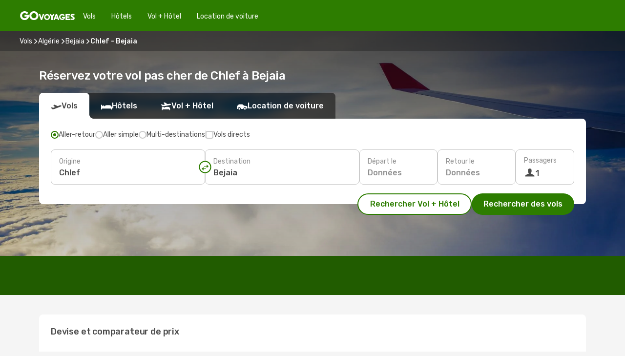

--- FILE ---
content_type: text/html;charset=utf-8
request_url: https://www.govoyages.com/vols/chlef-bejaia/CFK/BJA/
body_size: 57291
content:
<!DOCTYPE html>
<html  lang="fr-FR" dir="ltr">
<head><meta charset="utf-8">
<meta name="viewport" content="width=1168">
<title>Vol pas cher Chlef - Bejaia avec GO Voyages</title>
<meta name="format-detection" content="telephone=no">
<link rel="preload" as="style" href="https://fonts.googleapis.com/css2?family=Rubik:wght@300;400;500;600;700&display=swap" onload="this.rel='stylesheet'">
<meta name="og:description" content="Réservez votre billet d'avion de Chlef à Bejaia avec GO Voyages : toutes nos offres pour partir pas cher et à la dernière minute !">
<meta name="og:title" content="Vol pas cher Chlef - Bejaia avec GO Voyages ">
<meta name="robots" content="index, follow">
<meta name="og:image" content="https://a3.odistatic.net/images/landingpages/destinations/1920x800/destination-default_1920x800.jpg">
<meta name="og:type" content="website">
<meta name="description" content="Réservez votre billet d'avion de Chlef à Bejaia avec GO Voyages : toutes nos offres pour partir pas cher et à la dernière minute !">
<meta name="og:url" content="https://www.govoyages.com/vols/chlef-bejaia/CFK/BJA/" rel="og:url">
<link rel="canonical" href="https://www.govoyages.com/vols/chlef-bejaia/CFK/BJA/" data-hid="e3fa780">
<link rel="alternate" href="https://www.govoyages.com/vols/chlef-bejaia/CFK/BJA/" hreflang="fr">
<link rel="icon" href="/images/onefront/bluestone/GV/favicon.ico" type="image/x-icon" data-hid="2c9d455">
<script src="https://securepubads.g.doubleclick.net/tag/js/gpt.js" async="async"></script>
<script>
                    var gptadslots = [];
                    var googletag = googletag || {cmd:[]};
                    googletag.cmd.push(function() {
                        //Adslot 1 declaration
                        gptadslots.push(googletag.defineSlot('/4121/fr_sites/govoyage.fr/sslp_dest', [[970,90],[970,250],[728,90]], 'top')
                            .setTargeting('pos', ['top'])
                            .addService(googletag.pubads()));
                        googletag.pubads().enableSingleRequest();
                        googletag.pubads().setTargeting('sslp_dest', [ 'CFK-BJA' ]);
                        googletag.pubads().collapseEmptyDivs();
                        googletag.enableServices();
                    });
                </script>
<link rel="shortcut icon" href="/images/onefront/bluestone/GV/favicon.ico" type="image/x-icon" data-hid="9ad5b89">
<script type="text/javascript" data-hid="1a304df">
        var CONFIG_COOKIES_PURPOSE = {
            content_personalization: ["ngStorage"]
        };

        var GA_custom_dimension = {
            label: 'cmp_ad_agreement',
            purpose: 'advertising_personalization',
            vendor: 'google'
        };

        var GA_consent = {
            label: 'google_analytics_consent',
            vendor: 'c:googleana-2kgJLL8H'
        };

        var didomiStatus = null;
        var pageLanguage = 'fr';

        function setDidomiListeners() {
            window.didomiEventListeners = window.didomiEventListeners || [];
            setDidomiPush();
        }

        function setDidomiPush() {
            window.didomiEventListeners.push({
                event: 'consent.changed',
                listener: function() {
                    doActionsOnConsentChanged();
                }
            });
        }

        function doActionsOnConsentChanged() {
            updateDidomiStatus();

            setGACustomDimension();

            setGAConsentInDataLayer();
        }

        function setGACustomDimension() {
            var customDimensionValue = isConsentSet() ? isVendorEnabled(GA_custom_dimension.vendor) : false;

            pushInDatalayer(GA_custom_dimension.label, customDimensionValue);
        }

        function setGAConsentInDataLayer() {
            var consentGA = isConsentSet() ? isVendorEnabled(GA_consent.vendor) : true;

            pushInDatalayer(GA_consent.label, consentGA);
        }

        function pushInDatalayer(label, value) {
            var objPush = {};
            objPush[label] = ''+value+'';

            window.dataLayer.push(objPush);
        }

        function updateDidomiStatus() {
            didomiStatus = Didomi.getUserConsentStatusForAll();
        }

        function isCookieEnabled(cookieName) {
            return (isConsentSet() && didomiStatus.purposes.enabled.indexOf(getCookieType(cookieName)) !== -1);
        }

        function isPurposeEnabled(purposeName) {
            return didomiStatus.purposes.enabled.indexOf(purposeName) !== -1;
        }

        function isVendorEnabled(vendorName) {
            return didomiStatus.vendors.enabled.indexOf(vendorName) !== -1;
        }

        function isConsentSet() {
            return didomiStatus !== null && (didomiStatus.purposes.enabled.length !== 0 || didomiStatus.purposes.disabled.length !== 0);
        }

        function getCookieType(cookieName) {
            for (var type in CONFIG_COOKIES_PURPOSE) {
                if (CONFIG_COOKIES_PURPOSE[type].indexOf(cookieName) !== -1) {
                    return type;
                }
            }
        }

        setDidomiListeners();
    </script>
<script type="text/javascript" data-hid="4a299c0">
        //Read Cookies
        var cookiesArray = [],
            cookies,
            mktTrack,
            mktportal,
            device_gtm = 'D',
            id_gtm = 'GTM-KKLQKF';

        function initReadCookies() {
            cookiesArray.push(document.cookie.match(/(device=[^;]+)/)[0]);

            mktTrack = document.cookie.match(/((mktTrack)=[^;]+)/);
            mktportal = document.cookie.match(/((mktportal)=[^;]+)/);

            mktTrack ? cookiesArray.push(mktTrack[0]) : '';
            mktportal ? cookiesArray.push(mktportal[0]) : '';

            cookies = createCookieObj(cookiesArray);

            if(cookies.device === 'tablet'){
                device_gtm = 'T';
            } else if (cookies.device === 'mobile') {
                device_gtm = 'M';
            }
        }

        function createCookieObj(c_value) {
            var obj = {},
                t_arr;

            if (c_value !== undefined) {
                for (var i = c_value.length - 1; i >= 0; i--) {
                    t_arr = c_value[i].split(/=(.+)/);
                    obj[t_arr[0]] = t_arr[1];
                }
            } else {
                obj = {
                    utmcsr: 'no_GA',
                    utmcmd: 'no_GA'
                }
            }
            return obj;
        }

        function getCookie (name) {
            const nameEQ = name + '=';
            const ca = document.cookie.split(';');
            for (let i = 0; ca.length > i; i++) {
                let c = ca[i];
                while (c.charAt(0) === ' ') { c = c.substring(1, c.length); }
                if (c.indexOf(nameEQ) === 0) { return c.substring(nameEQ.length, c.length); }
            }
            return null;
        }

        initReadCookies();
    </script>
<script type="text/javascript" data-hid="40ffd0a">
        function getParamMktportal() {
            var resultRegExp = document.location.search.match(/(MPortal|mktportal)=([^&]+)/);
            return resultRegExp !== null ? resultRegExp[2] : "";
        }

        function setCookie(name,value, days) {
            var expires = 60 * 60 * 24 * days;
            var domainName = '.govoyages.com';

            if (cookies.mktportal === undefined || value !== "") {
                document.cookie = name + "=" + (value || "")  + "; max-age=" + expires + "; path=/; domain=" + domainName;

                cookies.mktportal = value;
            }
        }

        setCookie("mktportal", getParamMktportal(), 30);
    </script>
<script type="text/javascript" data-hid="15f630e">
        function getCountry() {
            return 'FR';
        }

        var dataLayerConfiguration = {
            site_type: device_gtm,
            page_url : document.location.pathname + document.location.search,
            cod_lang: 'fr'+'_'+getCountry(),
            page_category: 'SSLP_city_pairs',
            sso: sessionStorage.getItem("thirdPartyTrackingData") ? sessionStorage.getItem("thirdPartyTrackingData").search('SSO_1') !== -1 : false,
            mktsession_id: getCookie('mktSession') || '',
        };

        var dataLayerABConf = {};

        if(cookies.mktportal) {
            dataLayerABConf.mktportal = cookies.mktportal;
        }

        (function prepareDataLayerConfiguration() {
            for (var property in dataLayerABConf) {
                if (dataLayerABConf.hasOwnProperty(property)) {
                    dataLayerConfiguration[property] = dataLayerABConf[property];
                }
            }
        })();

        analyticsEvent = function() {};
        window.dataLayer = window.dataLayer || [];

        dataLayer.push(dataLayerConfiguration);

        // Init custom dimensions
        setGACustomDimension();
        setGAConsentInDataLayer();
    </script>
<script type="text/javascript" data-hid="196944d">
        var tc_values = cookies.mktTrack ? cookies.mktTrack.match(/([^|]+)/g) : undefined,
        tc_obj = createCookieObj(tc_values),
        tc_device = cookies.device.substring(0,1),
        DEFAULT_UTM_SOURCE = 'google',
        DEFAULT_UTM_MEDIUM = 'cpc',
        arrival_city_code = '',
        departure_city_code = '';

        /**
         * @brief This function reads cookies and updates  value for variables tc_vars.mkt_utm.
         * @pre tc_vars object should be created before
         * @post tc_vars.mkt_utm_campaign_cookie, tc_vars.mkt_utm_source_cookie and tc_vars.mkt_utm_medium_cookie
         * are updated with the mktTrack cookie values.
         */
        function updateUtm() {
            initReadCookies();
            let tc_values = cookies.mktTrack ? cookies.mktTrack.match(/([^|]+)/g) : undefined;
            tc_obj = createCookieObj(tc_values);

            tc_vars.mkt_utm_campaign_cookie = tc_obj.utmccn || '';
            tc_vars.mkt_utm_source_cookie = tc_obj.utmcsr || '';
            tc_vars.mkt_utm_medium_cookie = tc_obj.utmcmd || '';

            (function checkAndSetGAClientId(maxCalls = 10, currentCall = 0) {
                const gaClientId = getGoogleAnalyticsClientId(getCookie('_ga'));
                if (gaClientId) {
                    window.tc_vars = window.tc_vars || {};
                    window.tc_vars.ext_ga_client_id = gaClientId;
                } else if (currentCall < maxCalls) {
                    setTimeout(() => checkAndSetGAClientId(maxCalls, currentCall + 1), 800);
                }
            })();
        }

        function getGoogleAnalyticsClientId(cookieValue) {
            if (cookieValue) {
                const parts = cookieValue.split('.');
                if (parts.length === 4) {
                    return parts[2] + '.' + parts[3];
                }
            }
            return '';
        }
    </script>
<script type="text/javascript" data-hid="bd33ae">
        //gclid is a tracking parameter used by Google to pass information to Google Analytics and Adwords
        if (tc_obj.utmgclid) {
            tc_obj.utmcsr = DEFAULT_UTM_SOURCE;
            tc_obj.utmcmd = DEFAULT_UTM_MEDIUM;
        }

        var tc_vars = {
            env_template : 'sslp',
            env_work : 'prod',
            env_market : getCountry(),
            env_language : 'fr',
            env_site_type: tc_device,
            env_brand_code: 'G',
            env_brand: 'govoyages',
            env_currency_code: 'EUR',
            page_category: 'sslp',
            page_url: window.location.href.split('?')[0],
            page_name: 'sslp_CityPair',
            mkt_utm_campaign_cookie: tc_obj.utmccn || '',
            mkt_utm_source_cookie: tc_obj.utmcsr || '',
            mkt_utm_medium_cookie: tc_obj.utmcmd || '',
            mkt_utm_content_cookie: tc_obj.utmcct || '',
            mkt_utm_term_cookie: tc_obj.utmctr || '',
            mkt_portal: cookies.mktportal || '',
            flight_arrival_city_code: arrival_city_code,
            flight_departure_city_code: departure_city_code,
            edo_browser_id: sessionStorage.getItem('tc_vars') ? JSON.parse(sessionStorage.getItem('tc_vars'))?.edo_browser_id : '',
        };
    </script>
<script type="text/javascript" data-hid="30ab8af">
        function reloadTMSContainer () {
            tC.container.reload({events: {page: [{},{}]}});
        }
    </script>
<script async onload="reloadTMSContainer()" src="//cdn.tagcommander.com/4250/tc_eDreamsODIGEO_79.js" data-hid="12eab05"></script>
<script type="text/javascript" data-hid="4bb012b">
        function setDidomiConfig() {
            const config = {
                app: {
                    privacyPolicyURL: 'https://www.govoyages.com/politique-de-confidentialite/',
                },
                languages: {
                    enabled: [pageLanguage],
                    default: pageLanguage
                }
            };

            window.didomiConfig = config;
        }

        window.didomiOnReady = window.didomiOnReady || [];
        window.didomiOnReady.push(didomiReady);


        function didomiReady() {
            updateDidomiStatus();

            setGACustomDimension();

            setGAConsentInDataLayer();

            updateUtm();

            loadGTM(window,document,'script','dataLayer',id_gtm);

            if (window?.dataLayer) {
                window.dataLayer[0].didomiExperimentId = window?.tc_array_events?.didomiExperimentId;
                window.dataLayer[0].didomiExperimentUserGroup = window?.tc_array_events?.didomiExperimentUserGroup;
            }
        }

        function didomiTimeout() {
            if (!didomiStatus) {
                loadGTM(window,document,'script','dataLayer',id_gtm);
                tC.event.didomiReady(window, {"didomiVendorsConsent": "fallBackConsent"});
            }
        }

        function didomiLoader() {
            setTimeout(didomiTimeout, 5000);

            didomiLoadScript('c81d422d-223b-4c8a-8b2e-099d6fa3acb9');
        }

        function didomiLoadScript(didomiApiKey) {
            window.gdprAppliesGlobally=true;
            function a(e){
                if(!window.frames[e]){
                    if(document.body&&document.body.firstChild){
                        var t=document.body;
                        var n=document.createElement("iframe");
                        n.style.display="none";
                        n.name=e;
                        n.title=e;
                        t.insertBefore(n,t.firstChild)
                    }
                    else{
                        setTimeout(function(){a(e)},5)
                    }
                }
            }
            function e(n,r,o,c,s){
                function e(e,t,n,a){
                    if(typeof n!=="function"){return}
                    if(!window[r]){
                        window[r]=[]
                    }
                    var i=false;
                    if(s){
                        i=s(e,t,n)
                    }
                    if(!i){
                        window[r].push({command:e,parameter:t,callback:n,version:a})
                    }
                }
                e.stub=true;
                function t(a){
                    if(!window[n]||window[n].stub!==true){return}
                    if(!a.data){return}
                    var i=typeof a.data==="string";
                    var e;
                    try{e=i?JSON.parse(a.data):a.data}
                    catch(t){return}
                    if(e[o]){
                        var r=e[o];
                        window[n](r.command,r.parameter,function(e,t){
                            var n={};
                            n[c]={returnValue:e,success:t,callId:r.callId};
                            a.source.postMessage(i?JSON.stringify(n):n,"*")
                        },r.version)
                    }
                }
                if("undefined"[n]!=="function"){
                    window[n]=e;
                    if(window.addEventListener){
                        window.addEventListener("message",t,false)
                    }
                    else{
                        window.attachEvent("onmessage",t)}
                }
            }
            e("__tcfapi","__tcfapiBuffer","__tcfapiCall","__tcfapiReturn");a("__tcfapiLocator");

            (function(e){
                var t=document.createElement("script");
                t.id="spcloader";
                t.type="text/javascript";
                t.async=true;
                t.src="https://sdk.privacy-center.org/"+e+"/loader.js?target="+document.location.hostname;t.charset="utf-8";
                var n=document.getElementsByTagName("script")[0];
                n.parentNode.insertBefore(t,n)
            })(didomiApiKey);
        }

        setDidomiConfig();

       didomiLoader();
    </script>
<script type="text/javascript" data-hid="7f260c0">
        domainName = 'govoyages.com';
        domainNameSearch = 'www.govoyages.com';
        //If an AB test is running the placeholder will be replaced by a push instruction
        //to set the ga custom dimensions with the value of MultitestCfg partitions winners:

        var countryCode = getCountry();
        var lang = 'fr';
    </script>
<script type="text/javascript" data-hid="f37a6b">
        function loadGTM (w,d,s,l,i){w[l]=w[l]||[];w[l].push({'gtm.start':
        new Date().getTime(),event:'gtm.js'});var f=d.getElementsByTagName(s)[0],
        j=d.createElement(s),dl=l!='dataLayer'?'&amp;l='+l:'';j.async=true;j.src=
        '//www.googletagmanager.com/gtm.js?id='+i+dl;f.parentNode.insertBefore(j,f);
        }
    </script>
<script type="text/javascript" data-hid="777b523">
        /**
         * @desc This function is used in an intervals in order to check if the mktTrack cookie value changes, in this case
         * it performs a push into dataLayer object with the new value.
         * @post If the push is done, the interval is stoped.
         */
        function mktTrackCookieUpdate(cookie) {
            dataLayer.push({'event': 'mkttrack', 'mktTrack':cookie.match(new RegExp('mktTrack=([^;]+)'))[1]});
        }

        function doTrack() {
            var mktportal = cookies["mktportal"] === undefined ? "" : cookies["mktportal"];
            track('GOFR', mktportal, 'SSLP', false, mktTrackCookieUpdate);
        }

        function loadScript(src, callback) {
            var a = document.createElement('script'),
                f = document.getElementsByTagName('head')[0];

            a.async = true;
            a.type = 'text/javascript';
            a.src = src;

            if (callback !== null){
                if (a.readyState) { // IE, incl. IE9
                    a.onreadystatechange = function() {
                        if (a.readyState == "loaded" || a.readyState == "complete") {
                            a.onreadystatechange = null;
                            callback();
                        }
                    };
                } else {
                    a.onload = function() { // Other browsers
                        callback();
                    };
                }
            }

            f.appendChild(a);
        }
    </script>
<script type="text/javascript" data-hid="7ca9d41">loadScript("/marketing-channel/client/v3/marketing-channel.min.js", doTrack);</script>
<script type="application/ld+json">{"@context":"https://schema.org/","@type":"FAQPage","mainEntity":[{"@type":"Question","name":"Offrez-vous la possibilité de réserver un billet flexible pour les vols reliant Chlef à Bejaia ?\n","acceptedAnswer":{"@type":"Answer","text":"En réservant votre vol avec eDreams, vous avez la possibilité d'opter pour un billet d'avion flexible. Cette option, disponible au moment de la sélection des dates de votre prochain voyage à Bejaia et de la confirmation de votre réservation (tarif Flex ou Super Flex), vous apporte une sécurité accrue. Elle vous permet d'obtenir un remboursement ou de modifier votre vol (sans frais) en cas d'annulation ou d'autres imprévus, garantissant ainsi une plus grande tranquillité d'esprit en cas de changement de programme inattendu."}},{"@type":"Question","name":"Comment trouver des vols pas chers de Chlef à Bejaia sur GoVoyages ?","acceptedAnswer":{"@type":"Answer","text":"Chez GoVoyages, nous faisons appel à l'apprentissage automatique pour dénicher le vol le plus abordable entre Chlef et Bejaia. En prenant en compte les différentes combinaisons de compagnies aériennes, les escales, les vols directs et les critères spécifiques à chaque trajet, notre moteur de recherche garantit à nos clients le meilleur tarif dans les conditions optimales."}},{"@type":"Question","name":"Est-ce que Bejaia coûte plus cher que Chlef ?","acceptedAnswer":{"@type":"Answer","text":"Si vous prenez en compte le coût des transports, la course en taxi vers Bejaia revient en moyenne à 0.50 EUR euros, soit le même tarif qu'à Chlef. alors qu´un billet de train est moins cher, mais coûte en moyenne le même prix dans les deux destinations Bejaia et Chlef avec des tarifs autour de 0.14 EUR euros. Enfin, si vous faites une comparaison des prix des déjeuners, vous pourrez déguster un repas à partir de 2.05 EUR à Bejaia, ce qui représente une augmentation de 44%% par rapport à Chlef, où vous pouvez vous restaurer pour seulement 1.42 EUR en moyenne. Un café vous reviendra 74%% moins cher à Bejaia, avec un prix moyen de 0.21 EUR euros, tandis qu'à Chlef, le café coûte environ 0.80 EUR euros."}},{"@type":"Question","name":"Quand est le meilleur moment pour réserver un vol de Chlef à Bejaia ?","acceptedAnswer":{"@type":"Answer","text":"Les mois les plus prisés pour réserver un avion de Chlef à Bejaia sont les mois de novembre, juin et mai."}},{"@type":"Question","name":"Quel est le meilleur moment pour voyager de Chlef à Bejaia ?","acceptedAnswer":{"@type":"Answer","text":"Le moment idéal pour voyager à Bejaia depuis Chlef dépend de plusieurs facteurs tels que le climat, la saisonnalité et le coût des billets d'avion. Selon nos données sur Govoyages.fr, décembre est le mois le plus prisé pour se rendre à Bejaia depuis Chlef, suivi de juillet et juin. En revanche, si vous préférez éviter les périodes de forte affluence, les mois de janvier, novembre et mai sont les plus calmes pour Bejaia. À vous de choisir !"}}]}</script>
<link rel="stylesheet" href="/sslp-itinerary-frontend/static-content/_nuxt/go.ea4e2ee4.css">
<link rel="modulepreload" as="script" crossorigin href="/sslp-itinerary-frontend/static-content/_nuxt/entry.4c5b1b07.js">
<link rel="modulepreload" as="script" crossorigin href="/sslp-itinerary-frontend/static-content/_nuxt/go.619a0813.js">
<link rel="modulepreload" as="script" crossorigin href="/sslp-itinerary-frontend/static-content/_nuxt/AirlineInterlinking.b0c3e142.js">
<link rel="modulepreload" as="script" crossorigin href="/sslp-itinerary-frontend/static-content/_nuxt/SslpHead.a26891f7.js">
<link rel="modulepreload" as="script" crossorigin href="/sslp-itinerary-frontend/static-content/_nuxt/common.a0bac133.js">
<link rel="modulepreload" as="script" crossorigin href="/sslp-itinerary-frontend/static-content/_nuxt/nuxt-link.11c68e6d.js">
<link rel="modulepreload" as="script" crossorigin href="/sslp-itinerary-frontend/static-content/_nuxt/vue.f36acd1f.7777f8dd.js">
<link rel="modulepreload" as="script" crossorigin href="/sslp-itinerary-frontend/static-content/_nuxt/useFetchRouteDetails.4b864a8f.js">
<link rel="modulepreload" as="script" crossorigin href="/sslp-itinerary-frontend/static-content/_nuxt/CheapestTimeToFly.21fe8833.js">
<link rel="modulepreload" as="script" crossorigin href="/sslp-itinerary-frontend/static-content/_nuxt/useInterlink.4f85ba70.js">
<link rel="modulepreload" as="script" crossorigin href="/sslp-itinerary-frontend/static-content/_nuxt/ViewMore.2d32d691.js">
<link rel="modulepreload" as="script" crossorigin href="/sslp-itinerary-frontend/static-content/_nuxt/CardPrice.0252acb6.js">
<link rel="modulepreload" as="script" crossorigin href="/sslp-itinerary-frontend/static-content/_nuxt/CityPairsPageContent.1167a4c5.js">
<link rel="modulepreload" as="script" crossorigin href="/sslp-itinerary-frontend/static-content/_nuxt/PageLayout.1d6705c5.js">
<link rel="modulepreload" as="script" crossorigin href="/sslp-itinerary-frontend/static-content/_nuxt/useSearch.334a2f4e.js">
<link rel="modulepreload" as="script" crossorigin href="/sslp-itinerary-frontend/static-content/_nuxt/useAutocomplete.fca64fc1.js">
<link rel="modulepreload" as="script" crossorigin href="/sslp-itinerary-frontend/static-content/_nuxt/DatePicker.4899b792.js">
<link rel="modulepreload" as="script" crossorigin href="/sslp-itinerary-frontend/static-content/_nuxt/PassengerRow.c7f1164e.js">
<link rel="modulepreload" as="script" crossorigin href="/sslp-itinerary-frontend/static-content/_nuxt/SeoInterlinking.1e7c9c6e.js">
<link rel="modulepreload" as="script" crossorigin href="/sslp-itinerary-frontend/static-content/_nuxt/useSeoInterlinkingLinks.e7d857f8.js">
<link rel="modulepreload" as="script" crossorigin href="/sslp-itinerary-frontend/static-content/_nuxt/InfoBlocks.814b75c4.js">
<link rel="modulepreload" as="script" crossorigin href="/sslp-itinerary-frontend/static-content/_nuxt/useInfoblocks.0166e95c.js">
<link rel="modulepreload" as="script" crossorigin href="/sslp-itinerary-frontend/static-content/_nuxt/useWidgetVisibility.b9f52156.js">
<link rel="modulepreload" as="script" crossorigin href="/sslp-itinerary-frontend/static-content/_nuxt/AutoContent.f40724ff.js">
<link rel="modulepreload" as="script" crossorigin href="/sslp-itinerary-frontend/static-content/_nuxt/DealsContainer.1770f0f6.js">
<link rel="modulepreload" as="script" crossorigin href="/sslp-itinerary-frontend/static-content/_nuxt/SeoContent.0d22491f.js">
<link rel="modulepreload" as="script" crossorigin href="/sslp-itinerary-frontend/static-content/_nuxt/useStructuredData.1ad29b06.js">
<link rel="modulepreload" as="script" crossorigin href="/sslp-itinerary-frontend/static-content/_nuxt/useLastMinuteLinks.5c9879e1.js">







<script type="module" src="/sslp-itinerary-frontend/static-content/_nuxt/entry.4c5b1b07.js" crossorigin></script></head>
<body  class="odf-bg-secondary fonts-loading loading"><div id="__nuxt"><!--[--><!--[--><header class="header"><div id="header-logo-url" class="header-logo"><svg><use href="/sslp-itinerary-frontend/static-content/_nuxt/logo-GO.00c50445.svg#main" xlink:href="/sslp-itinerary-frontend/static-content/_nuxt/logo-GO.00c50445.svg#main" width="100%" height="100%"></use></svg></div><div class="header-desktop-start"><div class="header-tabs odf-tabs odf-tabs-header"><!--[--><a class="header-tabs-item" href="https://www.govoyages.com/vols/">Vols</a><a class="header-tabs-item" href="https://www.govoyages.com/hotels/">Hôtels</a><a class="header-tabs-item" href="https://www.govoyages.com/vols-hotels/">Vol + Hôtel</a><a class="header-tabs-item" href="http://voiture.govoyages.com/fr/?clientId=315676" rel="nofollow">Location de voiture</a><!--]--></div></div><div class="header-desktop-end"><!--[--><!--]--><!----></div></header><section class="searcher" style="background-image:linear-gradient(rgba(0, 0, 0, 0.5), rgba(0, 0, 0, 0)), url(/images/landingpages/destinations/1920x800/destination-default_1920x800.jpg);background-position-y:0%;"><div class="breadcrumb breadcrumb__dark"><ol class="breadcrumb-list" vocab="http://schema.org/" typeof="BreadcrumbList"><!--[--><li property="itemListElement" typeof="ListItem" class="breadcrumb-item"><a href="https://www.govoyages.com/vols/" property="item" typeof="WebPage"><span class="breadcrumb-content" property="name">Vols</span></a><i class="odf-icon odf-icon-s odf-icon-arrow-right" aria-hidden="true"></i><meta property="position" content="1"></li><li property="itemListElement" typeof="ListItem" class="breadcrumb-item"><a href="https://www.govoyages.com/vols/algerie/DZ/" property="item" typeof="WebPage"><span class="breadcrumb-content" property="name">Algérie</span></a><i class="odf-icon odf-icon-s odf-icon-arrow-right" aria-hidden="true"></i><meta property="position" content="2"></li><li property="itemListElement" typeof="ListItem" class="breadcrumb-item"><a href="https://www.govoyages.com/vols/bejaia/BJA/" property="item" typeof="WebPage"><span class="breadcrumb-content" property="name">Bejaia</span></a><i class="odf-icon odf-icon-s odf-icon-arrow-right" aria-hidden="true"></i><meta property="position" content="3"></li><li property="itemListElement" typeof="ListItem" class="breadcrumb-item"><span class="is-current breadcrumb-content" property="name">Chlef - Bejaia</span><!----><meta property="position" content="4"></li><!--]--></ol></div><header><!----><h1>Réservez votre vol pas cher de Chlef à Bejaia</h1></header><div class="searcher-body"><div><div class="searchBox"><!----><div class="searchBox-tabs"><div class="active" id="flightsTab"><i class="odf-icon-flight" aria-hidden="true"></i><span>Vols</span></div><div class="" id="hotelsTab"><i class="odf-icon-hotel" aria-hidden="true"></i><span>Hôtels</span></div><div class="" id="flightsHotelTab"><i class="odf-icon-flight-hotel" aria-hidden="true"></i><span>Vol + Hôtel</span></div><!----><div class="" id="carsTab"><i class="odf-icon-car" aria-hidden="true"></i><span>Location de voiture</span></div></div><div class="searchBox-content"><div class="searchBox-flightsTypes"><input id="return-radioButton" type="radio" checked><label class="searchBox-flightsType searchBox-flightsType-label" for="return-radioButton"><i aria-hidden="true"></i><span id="return-label">Aller-retour</span></label><input id="oneWay-radioButton" type="radio"><label class="searchBox-flightsType searchBox-flightsType-label" for="oneWay-radioButton"><i aria-hidden="true"></i><span id="oneWay-label">Aller simple</span></label><input id="multiStop-radioButton" type="radio"><label class="searchBox-flightsType searchBox-flightsType-label" for="multiStop-radioButton"><i aria-hidden="true"></i><span id="multistop-label">Multi-destinations</span></label><div class="searchBox-flightsTypes-separator"></div><input id="direct-flights-checkbox" type="checkbox"><label class="searchBox-flightsType searchBox-flightsType-label searchBox-flightsType--direct" for="direct-flights-checkbox"><i class="odf-icon-tick" aria-hidden="true"></i><span>Vols directs</span></label></div><!----><div class="searchBox-body"><div class="searchBox-rows"><div style="display:none;" class="searchBox-calendar"><div class="searchBox-calendar-window"><div class="datepicker" style="transform:translateX(0px);"><!--[--><!--]--><!--[--><!--]--></div></div><div class="searchBox-calendar-arrow-container-left"><button class="searchBox-calendar-arrow" disabled><i class="odf-icon odf-icon-arrow-left" aria-hidden="true"></i></button></div><div class="searchBox-calendar-arrow-container-right"><button class="searchBox-calendar-arrow"><i class="odf-icon odf-icon-arrow-right" aria-hidden="true"></i></button></div><div class="searchBox-close"><!----><!----><button id="done-button" class="button-primary button__fit mis-auto">Fermer</button></div></div><!--[--><div class="searchBox-row"><div class="searchBox-row-inputs"><div class="searchBox-row-cities searchBox-row-collapse"><div id="ORIGIN-location-0" class="searchBox-box"><!----><label>Origine</label><!--[--><input value="" placeholder="D&#39;où partez-vous ?" type="text" maxlength="128" autocapitalize="off" autocorrect="off" autocomplete="off" spellcheck="false"><!----><!--]--><!----><!----></div><button class="searchBox-swapButton" type="button"><i class="searchBox-swapButton-icon" aria-hidden="true"></i></button><div id="DESTINATION-location-0" class="searchBox-box"><!----><label>Destination</label><!--[--><input value="" placeholder="Où allez-vous ?" type="text" maxlength="128" autocapitalize="off" autocorrect="off" autocomplete="off" spellcheck="false"><!----><!--]--><!----><!----></div></div><div class="searchBox-row-dates searchBox-row-collapse"><div id="OUTBOUND-date-0" class="searchBox-box searchBox-box-date"><!----><label>Départ le</label><span class="searchBox-box-placeholder">Données</span><!----><!----></div><div id="INBOUND-date-0" class="searchBox-box searchBox-box-date"><!----><label>Retour le</label><span class="searchBox-box-placeholder">Données</span><!----><!----></div></div></div><div class="searchBox-row-action"><!--[--><div id="passenger-selector" class="searchBox-box searchBox-box-passengers"><label>Passagers</label><div class="searchBox-passengers-input"><i class="odf-icon-pax" aria-hidden="true"></i><span class="searchBox-box-plain-text">1</span></div></div><!----><!--]--><!----><!----></div></div><!--]--></div><!----></div><!----><div class="searchBox-buttons"><button id="search-dp-btn">Rechercher Vol + Hôtel</button><button id="search-btn">Rechercher des vols</button><!----><!----></div></div><!----></div></div></div><div class="trustpilot-container"><div class="trustpilot"><span></span></div></div></section><div class="promo-static-banner promo-banner-id__hotel-super-sale promo-static-banner__align-center" style="--bg-image:url(&#39;/images/campaign/hotel_days/2026_1/SSLP/SSLP-banner-DESKTOP-GO-fr_FR.png&#39;);"><div class="promo-static-banner-img"></div><!----></div><!----><!----><div class="advertBanner"><div id="top" style="display:none;"></div></div><!----><!--[--><!----><!----><!----><!----><section class="widgetSeoContainer"><div><div class="routeInfo-sections"><div class="costComparison"><h4>Devise et comparateur de prix</h4><!--[--><!--[--><div class="costComparison-items"><!--[--><div style="" class="costComparison-item"><div class="costComparison-item-header"><span>Train</span><span>Local, billet aller simple</span></div><div class="costComparison-item-graph" style="--percentage:180deg;"><i class="odf-icon-subway" aria-hidden="true"></i><div class="costComparison-item-data"><span>0%</span><span>Un billet de train à Bejaia coûte environ le même prix qu&#39;à Chlef.</span></div></div><div class="costComparison-item-cities"><div class="costComparison-item-city"><span class="costComparison-item-city-name">Chlef</span><span class="costComparison-item-city-price">0,14 €</span></div><div class="costComparison-item-city"><span class="costComparison-item-city-name">Bejaia</span><span class="costComparison-item-city-price">0,14 €</span></div></div></div><div style="" class="costComparison-item"><div class="costComparison-item-header"><span>Repas</span><span>Restaurant intermédiaire</span></div><div class="costComparison-item-graph" style="--percentage:212.68011527377524deg;"><i class="odf-icon-food" aria-hidden="true"></i><div class="costComparison-item-data"><span>44%</span><span>Le prix moyen d&#39;un repas est 44 % plus cher à Bejaia qu&#39;à Chlef.</span></div></div><div class="costComparison-item-cities"><div class="costComparison-item-city"><span class="costComparison-item-city-name">Chlef</span><span class="costComparison-item-city-price">1,42 €</span></div><div class="costComparison-item-city"><span class="costComparison-item-city-name">Bejaia</span><span class="costComparison-item-city-price">2,05 €</span></div></div></div><div style="" class="costComparison-item"><div class="costComparison-item-header"><span>Taxi</span><span>Tarif de prise en charge standard en journée</span></div><div class="costComparison-item-graph" style="--percentage:180deg;"><i class="odf-icon-ground-transport-taxi" aria-hidden="true"></i><div class="costComparison-item-data"><span>0%</span><span>Le prix d&#39;un taxi à Bejaia est environ le même qu&#39;à Chlef.</span></div></div><div class="costComparison-item-cities"><div class="costComparison-item-city"><span class="costComparison-item-city-name">Chlef</span><span class="costComparison-item-city-price">0,50 €</span></div><div class="costComparison-item-city"><span class="costComparison-item-city-name">Bejaia</span><span class="costComparison-item-city-price">0,50 €</span></div></div></div><div style="" class="costComparison-item"><div class="costComparison-item-header"><span>Café</span><span>Cappuccino standard</span></div><div class="costComparison-item-graph" style="--percentage:74.85148514851485deg;"><i class="odf-icon-coffee-cup" aria-hidden="true"></i><div class="costComparison-item-data"><span>74%</span><span>Un café à Bejaia coûte 74 % moins cher qu&#39;à Chlef.</span></div></div><div class="costComparison-item-cities"><div class="costComparison-item-city"><span class="costComparison-item-city-name">Chlef</span><span class="costComparison-item-city-price">0,80 €</span></div><div class="costComparison-item-city"><span class="costComparison-item-city-name">Bejaia</span><span class="costComparison-item-city-price">0,21 €</span></div></div></div><!--]--></div><!--]--><!----><!--]--></div><div class="routeInfo-sections__right"><div class="exchangeRate"><header><span>Taux de conversion</span></header><div class="exchangeRate-content"><span>1 EUR = 152.22 DZD</span><div class="exchangeRate-separator"></div><span class="exchangeRate-reverse">1 DZD = 0.01 EUR</span></div><span class="exchangeRate-disclaimer">Dernière mise à jour le Sam. 17/01</span></div><!--[--><div class="routeInfo-distance"><i class="odf-icon odf-icon-stops" aria-hidden="true"></i><span>Distance : </span><span>344 kms</span></div><div class="routeInfo-airports accordion-body"><div class="accordion-item"><div class="accordion-exterior"><i class="odf-icon odf-icon-flight-right" aria-hidden="true"></i><span>Aéroports de Chlef</span></div><div class="accordion-interior"><!--[--><div class="routeInfo-airport-city"><span>Chlef (CFK)</span><span class="airport-info-panel-distance">Distance du centre-ville : 15 kms</span></div><!--]--></div></div><div class="accordion-item"><div class="accordion-exterior"><i class="odf-icon odf-icon-flight-left" aria-hidden="true"></i><span>Aéroports de Bejaia</span></div><div class="accordion-interior"><!--[--><div class="routeInfo-airport-city"><span>Bejaia (BJA)</span><span class="airport-info-panel-distance">Distance du centre-ville : 1 kms</span></div><!--]--></div></div></div><!--]--></div></div></div></section><section id="expert-advise" class="widgetSeoContainer"><!--[--><!--[--><!----><div id="fromOrigin"><h2>Recherchez-vous un vol de Chlef à Bejaia ?</h2><div><p>Vous avez prévu de vous rendre à Bejaia pour vos vacances, pour un voyage d'affaires ou tout simplement pour aller rendre visite à votre famille ou à des amis ? Vous pouvez compter sur GO Voyages pour vous aider à trouver les vols les moins chers et les meilleures offres entre Chlef et Bejaia.</p>
<h3>Trouver un vol pas cher entre Chlef et Bejaia</h3>
<p>Réservez vos billets d'avion entre Chlef et Bejaia grâce au comparateur de vols GOVoyages.com. Avec ou sans escale, compagnie aérienne low cost ou traditionnelle, bagage en soute inclus ou non, faites votre choix ! Le moteur de GO Voyages vous permet de filtrer votre recherche selon différents critères pour dénicher les offres qui vous correspondent pour votre voyage à Bejaia.</p>
<p>Quelque soit la raison de votre séjour, GO Voyages vous aide à comparer les offres des compagnies aériennes et trouver le meilleur prix pour le trajet Chlef - Bejaia. Si vous êtes flexible sur les horaires ou au niveau des dates, notre outil vous permettra de réserver au prix le plus bas. S’il s'agit d'un voyage prévu à la dernière minute, nous vous aidons à trouver le vol Chlef-Bejaia qui s’adaptera le mieux à vos exigences.</p>
<h3>Pensez à GO Voyages pour votre voyage à Bejaia</h3>
<p>Une fois votre réservation effectuée, nous vous accompagnons tout au long de votre séjour à Bejaia en vous fournissant des informations pratiques sur votre vol au départ de Chlef. GO Voyages propose également des services complémentaires comme les transferts aéroports depuis Chlef ou pour vous rendre au centre-ville de Bejaia, de la location de voitures, ou encore de la réservation d'hôtels si vous désirez vous déplacer et vous héberger à Bejaia.</p></div></div><!----><!--]--><!--]--></section><section id="faq" class="accordion"><header><h2>Réponses aux questions les plus posées concernant nos vols de Chlef à Bejaia.</h2></header><!--[--><!--[--><div class="accordion-body"><!--[--><div style="" class="accordion-item"><div class="accordion-exterior"><span>Offrez-vous la possibilité de réserver un billet flexible pour les vols reliant Chlef à Bejaia ?
</span></div><div class="accordion-interior"><div class="accordion-interior"><!--[--><div>En réservant votre vol avec eDreams, vous avez la possibilité d'opter pour un billet d'avion flexible. Cette option, disponible au moment de la sélection des dates de votre prochain voyage à Bejaia et de la confirmation de votre réservation (tarif Flex ou Super Flex), vous apporte une sécurité accrue. Elle vous permet d'obtenir un remboursement ou de modifier votre vol (sans frais) en cas d'annulation ou d'autres imprévus, garantissant ainsi une plus grande tranquillité d'esprit en cas de changement de programme inattendu.</div><!--]--></div></div></div><div style="" class="accordion-item"><div class="accordion-exterior"><span>Comment trouver des vols pas chers de Chlef à Bejaia sur GoVoyages ?</span></div><div class="accordion-interior"><div class="accordion-interior"><span>Chez GoVoyages, nous faisons appel à l'apprentissage automatique pour dénicher le vol le plus abordable entre Chlef et Bejaia. En prenant en compte les différentes combinaisons de compagnies aériennes, les escales, les vols directs et les critères spécifiques à chaque trajet, notre moteur de recherche garantit à nos clients le meilleur tarif dans les conditions optimales.</span></div></div></div><div style="" class="accordion-item"><div class="accordion-exterior"><span>Est-ce que Bejaia coûte plus cher que Chlef ?</span></div><div class="accordion-interior"><div class="accordion-interior"><!--[--><div>Si vous prenez en compte le coût des transports, la course en taxi vers Bejaia revient en moyenne à 0.50 EUR euros, soit le même tarif qu'à Chlef.</div><div>alors qu´un billet de train est moins cher, mais coûte en moyenne le même prix dans les deux destinations Bejaia et Chlef avec des tarifs autour de 0.14 EUR euros.</div><div>Enfin, si vous faites une comparaison des prix des déjeuners, vous pourrez déguster un repas à partir de 2.05 EUR à Bejaia, ce qui représente une augmentation de 44%% par rapport à Chlef, où vous pouvez vous restaurer pour seulement 1.42 EUR en moyenne.</div><div>Un café vous reviendra 74%% moins cher à Bejaia, avec un prix moyen de 0.21 EUR euros, tandis qu'à Chlef, le café coûte environ 0.80 EUR euros.</div><!--]--></div></div></div><div style="" class="accordion-item"><div class="accordion-exterior"><span>Quand est le meilleur moment pour réserver un vol de Chlef à Bejaia ?</span></div><div class="accordion-interior"><div class="accordion-interior"><!--[--><div>Les mois les plus prisés pour réserver un avion de Chlef à Bejaia sont les mois de novembre, juin et mai.</div><!--]--></div></div></div><div style="" class="accordion-item"><div class="accordion-exterior"><span>Quel est le meilleur moment pour voyager de Chlef à Bejaia ?</span></div><div class="accordion-interior"><div class="accordion-interior"><!--[--><div>Le moment idéal pour voyager à Bejaia depuis Chlef dépend de plusieurs facteurs tels que le climat, la saisonnalité et le coût des billets d'avion. Selon nos données sur Govoyages.fr, décembre est le mois le plus prisé pour se rendre à Bejaia depuis Chlef, suivi de juillet et juin. En revanche, si vous préférez éviter les périodes de forte affluence, les mois de janvier, novembre et mai sont les plus calmes pour Bejaia. À vous de choisir !</div><!--]--></div></div></div><!--]--></div><!--]--><!----><!--]--></section><section class="seoInterlinking"><header id="interlinking"><p class="seoInterlinking__title">Planifie ton voyage</p></header><div class="seoInterlinking-tabs"><!--[--><span class="active">Itinéraires de vol populaires</span><span class="">Les autres trajets proposés</span><!--]--></div><!--[--><ul style=""><!--[--><li><a href="https://www.govoyages.com/vols/chlef-tiaret/CFK/TID/">Vols depuis Chlef vers Tiaret</a></li><li><a href="https://www.govoyages.com/vols/chlef-mascara/CFK/MUW/">Vols depuis Chlef vers Mascara</a></li><li><a href="https://www.govoyages.com/vols/chlef-alger/CFK/ALG/">Vols depuis Chlef vers Alger</a></li><li><a href="https://www.govoyages.com/vols/chlef-oran/CFK/ORN/">Vols depuis Chlef vers Oran</a></li><li><a href="https://www.govoyages.com/vols/chlef-tlemcen/CFK/TLM/">Vols depuis Chlef vers Tlemcen</a></li><li><a href="https://www.govoyages.com/vols/chlef-laghouat/CFK/LOO/">Vols depuis Chlef vers Laghouat</a></li><li><a href="https://www.govoyages.com/vols/chlef-setif/CFK/QSF/">Vols depuis Chlef vers Setif</a></li><li><a href="https://www.govoyages.com/vols/chlef-jijel/CFK/GJL/">Vols depuis Chlef vers Jijel</a></li><li><a href="https://www.govoyages.com/vols/chlef-biskra/CFK/BSK/">Vols depuis Chlef vers Biskra</a></li><li><a href="https://www.govoyages.com/vols/chlef-constantine/CFK/CZL/">Vols depuis Chlef vers Constantine</a></li><li><a href="https://www.govoyages.com/vols/jijel-bejaia/GJL/BJA/">Vols depuis Jijel vers Bejaia</a></li><li><a href="https://www.govoyages.com/vols/setif-bejaia/QSF/BJA/">Vols depuis Setif vers Bejaia</a></li><li><a href="https://www.govoyages.com/vols/constantine-bejaia/CZL/BJA/">Vols depuis Constantine vers Bejaia</a></li><li><a href="https://www.govoyages.com/vols/alger-bejaia/ALG/BJA/">Vols depuis Alger vers Bejaia</a></li><li><a href="https://www.govoyages.com/vols/biskra-bejaia/BSK/BJA/">Vols depuis Biskra vers Bejaia</a></li><li><a href="https://www.govoyages.com/vols/annaba-bejaia/AAE/BJA/">Vols depuis Annaba vers Bejaia</a></li><li><a href="https://www.govoyages.com/vols/tiaret-bejaia/TID/BJA/">Vols depuis Tiaret vers Bejaia</a></li><li><a href="https://www.govoyages.com/vols/laghouat-bejaia/LOO/BJA/">Vols depuis Laghouat vers Bejaia</a></li><li><a href="https://www.govoyages.com/vols/tunis-bejaia/TUN/BJA/">Vols depuis Tunis vers Bejaia</a></li><li><a href="https://www.govoyages.com/vols/hassi-r-mel-bejaia/HRM/BJA/">Vols depuis Hassi R&#39;Mel vers Bejaia</a></li><li><a href="https://www.govoyages.com/vols/chlef-annaba/CFK/AAE/">Vols depuis Chlef vers Annaba</a></li><li><a href="https://www.govoyages.com/vols/chlef-el-oued/CFK/ELU/">Vols depuis Chlef vers El Oued</a></li><li><a href="https://www.govoyages.com/vols/chlef-tunis/CFK/TUN/">Vols depuis Chlef vers Tunis</a></li><li><a href="https://www.govoyages.com/vols/chlef-ouargla/CFK/OGX/">Vols depuis Chlef vers Ouargla</a></li><li><a href="https://www.govoyages.com/vols/chlef-barcelone/CFK/BCN/">Vols depuis Chlef vers Barcelone</a></li><li><a href="https://www.govoyages.com/vols/chlef-hassi-messaoud/CFK/HME/">Vols depuis Chlef vers Hassi Messaoud</a></li><li><a href="https://www.govoyages.com/vols/chlef-marseille/CFK/MRS/">Vols depuis Chlef vers Marseille</a></li><li><a href="https://www.govoyages.com/vols/chlef-carcassonne/CFK/CCF/">Vols depuis Chlef vers Carcassonne</a></li><li><a href="https://www.govoyages.com/vols/chlef-montpellier/CFK/MPL/">Vols depuis Chlef vers Montpellier</a></li><li><a href="https://www.govoyages.com/vols/chlef-toulouse/CFK/TLS/">Vols depuis Chlef vers Toulouse</a></li><li><a href="https://www.govoyages.com/vols/oran-bejaia/ORN/BJA/">Vols depuis Oran vers Bejaia</a></li><li><a href="https://www.govoyages.com/vols/tlemcen-bejaia/TLM/BJA/">Vols depuis Tlemcen vers Bejaia</a></li><li><a href="https://www.govoyages.com/vols/alicante-bejaia/ALC/BJA/">Vols depuis Alicante vers Bejaia</a></li><li><a href="https://www.govoyages.com/vols/mecheria-bejaia/MZW/BJA/">Vols depuis Mecheria vers Bejaia</a></li><li><a href="https://www.govoyages.com/vols/oujda-bejaia/OUD/BJA/">Vols depuis Oujda vers Bejaia</a></li><li><a href="https://www.govoyages.com/vols/almeria-bejaia/LEI/BJA/">Vols depuis Almería vers Bejaia</a></li><li><a href="https://www.govoyages.com/vols/valence-bejaia/VLC/BJA/">Vols depuis Valence vers Bejaia</a></li><li><a href="https://www.govoyages.com/vols/ghardaia-bejaia/GHA/BJA/">Vols depuis Ghardaia vers Bejaia</a></li><li><a href="https://www.govoyages.com/vols/malaga-bejaia/AGP/BJA/">Vols depuis Malaga vers Bejaia</a></li><li><a href="https://www.govoyages.com/vols/barcelone-bejaia/BCN/BJA/">Vols depuis Barcelone vers Bejaia</a></li><!--]--></ul><ul style="display:none;"><!--[--><li><a href="https://www.govoyages.com/vols/chlef/CFK/">Vols pour Chlef</a></li><li><a href="https://www.govoyages.com/vols/bejaia/BJA/">Vols pour Bejaia</a></li><li><a href="https://www.govoyages.com/hotels/city/dz/chleff/">Hôtels à Chlef</a></li><li><a href="https://www.govoyages.com/hotels/city/dz/bejaia/">Hôtels à Bejaia</a></li><!--]--></ul><!--]--></section><!--]--><footer class="page-footer"><div class="footer-legal"><svg class="footer-legal-logo"><use href="/sslp-itinerary-frontend/static-content/_nuxt/logo-GO.00c50445.svg#main" xlink:href="/sslp-itinerary-frontend/static-content/_nuxt/logo-GO.00c50445.svg#main" width="100%" height="100%"></use></svg><div class="footer-legal-links"><a class="legal-link" href="https://www.govoyages.com/conditions-vente/" target="_blank" rel="nofollow">Conditions Générales de vente</a><a class="legal-link" href="https://www.govoyages.com/politique-de-cookies/" target="_blank" rel="nofollow">Politique de cookies</a><a class="legal-link" href="https://www.govoyages.com/politique-de-confidentialite/" target="_blank" rel="nofollow">Politique de confidentialité</a><a class="legal-link" href="https://www.govoyages.com/merch/tc/?terms=spring_deals_SSLPS" target="_blank" rel="nofollow">Conditions générales d&#39;utilisation des codes promotionnels</a></div><span>* Tarifs « à partir de » et sous réserve de disponibilité :<br/>- Vol : Prix TTC, « à partir de » et par personne, incluant les taxes d'aéroport, hors assurances optionnelles, frais de réservation, de livraison et frais de services, pour un vol aller-retour en classe économique, sur une sélection de dates et de destinations. Offre soumise à conditions et valable sous réserve de disponibilité et de confirmation de la compagnie aérienne.<br/>- Vol + Hôtel : Prix TTC, « à partir de » et par personne, incluant les taxes d'aéroport, hors assurances optionnelles, frais de réservation, de livraison, frais de services et taxes locales (Resort Fees) pour un vol aller-retour en classe économique, sur la base d'une chambre double, sur une sélection de dates et de destinations. Sous réserve de disponibilité et de confirmation.<br/>- Train + Hôtel : Prix TTC, « à partir de » et par personne, incluant les taxes, hors assurances optionnelles, frais de réservation, de livraison et frais de services, pour un train aller-retour en seconde classe, sur la base d'une chambre double, sur une sélection de dates. Offre soumise à conditions et valable sous réserve de disponibilité et de confirmation.<br/>- Séjour / Thalasso : Prix de référence du fournisseur TTC, « à partir de » et par personne, incluant les taxes aéroport, hors suppléments, assurances optionnelles, frais de réservation, de livraison et de services, pour un vol aller-retour en classe économique, sur la base d'une chambre double, incluant les transferts aéroport/hôtel/aéroport (sauf mention contraire), sur une sélection de dates et de destinations. Pour les séjours en France, les prix n'incluent pas le vol et le transfert. Offre soumise à conditions et valable sous réserve de confirmation et de disponibilité par le fournisseur.<br/>- Hôtel : Prix TTC, « à partir de », par chambre, offre soumise à conditions et valable sous réserve de disponibilité et de confirmation du prestataire, hors taxes locales (Resort Fees).- Voiture : Prix « à partir de ». Offre soumise à conditions et valable sous réserve de disponibilité et de confirmation du prestataire pour un modèle identique ou similaire.<br/>- Croisière : Prix « à partir de », par personne, base occupation double de la cabine, pour la date sélectionnée. Offre valable soumise à conditions et valable sous réserve de disponibilité et de confirmation du fournisseur.<br/>- Location / Ski /Camping : Prix « à partir de », par semaine et par logement, hors frais de dossiers et taxes de séjour.Offre soumise à conditions et valable sous réserve de disponibilité et de confirmation du fournisseur.<br/>© 1999-2026 GO Voyages. Tous droits réservés - Vacaciones eDreams, S.L. société soumise au droit espagnol, inscrite au registre du commerce de Madrid, Tomo 36897, Folio 121, Hoja M-660117 dont le siège social est Calle de Manzanares, nº 4, Planta 1º, Oficina 108, 28005, Madrid, Espagne ayant pour numéro TVA ESB-61965778, immatriculée au Registre des opérateurs de voyages et de séjours auprès de Atout France sis 79/81 rue de Clichy 75009 Paris, sous le numéro IM099170015, agréée IATA. Toutes communications à Vacaciones eDreams S.L doivent être envoyées par courriel au <a href="/cdn-cgi/l/email-protection" class="__cf_email__" data-cfemail="1774626463787a7265647265617e74723a7165577478796376746339707861786e767072643974787a">[email&#160;protected]</a>. <br/>Si vous avez soumis une réclamation auprès de notre Service Client, mais que notre réponse ne vous satisfait pas : vous pouvez contacter la Médiation Tourisme et Voyage sur leur site www.mtv.travel ou par voie postale MTV Médiation Tourisme Voyage BP 80 303 75 823 Paris cedex 17. Vous pouvez nous contacter au sujet de votre remboursement dès maintenant via notre <a href="https://www.govoyages.com/travel/support-area/" target="_blank"><u>Centre d'aide</u></a> ou contactez nos agents <a href="/cdn-cgi/l/email-protection#54372127203b393126273126223d373179322614373b3a203537207a333b223b2d353331277a373b39"><u>ici</u></a>.</span><div class="footer-legal-icons"><div class="footer-legal-icon-iata"></div><div class="footer-legal-icon-secure"></div></div></div></footer><div id="teleports"></div><!-- This page was rendered at 2026-01-17T01:28:15.125Z --><!--]--><!--]--></div><script data-cfasync="false" src="/cdn-cgi/scripts/5c5dd728/cloudflare-static/email-decode.min.js"></script><script type="application/json" id="__NUXT_DATA__" data-ssr="true">[["Reactive",1],{"data":2,"state":1483,"_errors":2598,"serverRendered":157},{"$H4CJSWSG7G":3,"$ndu7nZqKwc":14,"seoCrossLinking":16,"page-content":17,"seoInterlinkingAlternRoutes":1334,"seoInterlinkingCP":1348,"$BnTh3mXjfO":1469,"$alK2bOEtxn":1479,"$uyVOezENCz":1480},{"code":4,"brand":5,"desktopUrl":6,"currency":7,"defaultLocale":11,"defaultCountry":12,"locales":13,"url":6},"GOFR","GO","www.govoyages.com",{"code":8,"unicodeCurrenciesSymbol":9,"htmlCurrencySymbol":10},"EUR","€","&#8364;","fr_FR","FR",[11],{"apiKey":15},"c81d422d-223b-4c8a-8b2e-099d6fa3acb9",[],{"images":18,"metas":20,"headings":46,"crossLinks":86,"pageData":87,"parameters":1330},{"sslpFlightsDestinationBackground":19},"/images/landingpages/destinations/1920x800/destination-default_1920x800.jpg",[21,24,27,30,33,36,39,42,44],{"key":22,"value":23},"og:description","Réservez votre billet d'avion de {var.originName} à {var.destinationName} avec GO Voyages : toutes nos offres pour partir pas cher et à la dernière minute !",{"key":25,"value":26},"og:title","Vol pas cher {var.originName} - {var.destinationName} avec GO Voyages ",{"key":28,"value":29},"title","Vol pas cher {var.originName} ({var.originIata}) - {var.destinationName} ({var.destinationIata}) dès {var.lowestPrice}€ - Offres et Promos GO Voyages",{"key":31,"value":32},"robots","index, follow",{"key":34,"value":35},"canonical",null,{"key":37,"value":38},"og:image","https://a3.odistatic.net/images/landingpages/destinations/1920x800/destination-default_1920x800.jpg",{"key":40,"value":41},"og:type","website",{"key":43,"value":23},"description",{"key":45,"value":35},"og:url",{"name":47,"title":48,"content":49,"headings":50},"mainHeading","Réservez votre vol pas cher de {var.originName} à {var.destinationName}","Recherchez, comparez et réservez votre vol {var.originName} - {var.destinationName} à partir de {var.lowestPrice}€ !",[51,56,83],{"name":52,"title":53,"content":54,"headings":55},"lastMinuteFlights","Réservez votre billet d'avion {var.originName} {var.destinationName}","GO Voyages vous propose les meilleures offres de vols pour vous rendre à {var.destinationName}.",[],{"name":57,"title":58,"content":35,"headings":59},"destinationInformation","Votre vol {var.originName} - {var.destinationName} au meilleur prix",[60,65,68,71,74,77,80],{"name":61,"title":62,"content":63,"headings":64},"fromOrigin","Recherchez-vous un vol de {var.originName} à {var.destinationName} ?","\u003Cp>Vous avez prévu de vous rendre à {var.destinationName} pour vos vacances, pour un voyage d'affaires ou tout simplement pour aller rendre visite à votre famille ou à des amis ? Vous pouvez compter sur GO Voyages pour vous aider à trouver les vols les moins chers et les meilleures offres entre {var.originName} et {var.destinationName}.\u003C/p>\n\u003Ch3>Trouver un vol pas cher entre {var.originName} et {var.destinationName}\u003C/h3>\n\u003Cp>Réservez vos billets d'avion entre {var.originName} et {var.destinationName} grâce au comparateur de vols GOVoyages.com. Avec ou sans escale, compagnie aérienne low cost ou traditionnelle, bagage en soute inclus ou non, faites votre choix ! Le moteur de GO Voyages vous permet de filtrer votre recherche selon différents critères pour dénicher les offres qui vous correspondent pour votre voyage à {var.destinationName}.\u003C/p>\n\u003Cp>Quelque soit la raison de votre séjour, GO Voyages vous aide à comparer les offres des compagnies aériennes et trouver le meilleur prix pour le trajet {var.originName} - {var.destinationName}. Si vous êtes flexible sur les horaires ou au niveau des dates, notre outil vous permettra de réserver au prix le plus bas. S’il s'agit d'un voyage prévu à la dernière minute, nous vous aidons à trouver le vol {var.originName}-{var.destinationName} qui s’adaptera le mieux à vos exigences.\u003C/p>\n\u003Ch3>Pensez à GO Voyages pour votre voyage à {var.destinationName}\u003C/h3>\n\u003Cp>Une fois votre réservation effectuée, nous vous accompagnons tout au long de votre séjour à {var.destinationName} en vous fournissant des informations pratiques sur votre vol au départ de {var.originName}. GO Voyages propose également des services complémentaires comme les transferts aéroports depuis {var.originName} ou pour vous rendre au centre-ville de {var.destinationName}, de la location de voitures, ou encore de la réservation d'hôtels si vous désirez vous déplacer et vous héberger à {var.destinationName}.\u003C/p>",[],{"name":66,"title":35,"content":35,"headings":67},"toAirport",[],{"name":69,"title":35,"content":35,"headings":70},"arrival",[],{"name":72,"title":35,"content":35,"headings":73},"toDestination",[],{"name":75,"title":35,"content":35,"headings":76},"5block",[],{"name":78,"title":35,"content":35,"headings":79},"6block",[],{"name":81,"title":35,"content":35,"headings":82},"7block",[],{"name":84,"title":35,"content":35,"headings":85},"faqs",[],[],{"citipairs_dest":88,"autoContent":156,"origin":319,"destination":94,"costComparison":320,"benefitBox":346,"contentVars":350,"infoblock":357,"lastMinuteDeals":373,"footerAward":382,"applicationPage":585,"website":586,"citipairs_country_destination":124,"appName":602,"pageTemplate":603,"pageTemplateName":604,"citipairs_country_origin":124,"citipairs_origin":605,"environment":628,"cityMapRoute":629,"footerLegal":641,"generatedDate":1005,"header":1006,"page":1010,"resourcesFolder":1326,"searchBox":1327},{"geoNodeId":89,"geoNodeTypeId":90,"geoNodeTypeDescription":91,"name":92,"coordinates":102,"timeZone":105,"cityId":106,"iataCode":107,"country":108,"priority":135,"regions":35,"accommodationType":155},3749,2,"City",{"texts":93},{"":94,"ar":95,"ru_RU":96,"el_GR":97,"pl_PL":94,"zh_TW":98,"ko_KR":99,"ro_RO":94,"tr_TR":94,"zh_CN":100,"ja_JP":101},"Bejaia","بجاية","Беджаия","Μπετζάγια","貝加亞","베자이아","贝贾亚","ベジャイア",{"latitude":103,"longitude":104},36.756721,5.078089,"Africa/Algiers","4086","BJA",{"type":109,"geoNodeId":110,"geoNodeTypeId":111,"geoNodeTypeDescription":109,"name":112,"coordinates":134,"timeZone":35,"countryCode":136,"countryCode3Letters":137,"numCountryCode":138,"continent":139,"phonePrefix":154},"Country",11012,4,{"texts":113},{"":114,"de_AT":115,"de":115,"pt":116,"it_CH":114,"ro_RO":114,"en_TH":114,"pt_BR":117,"es_US":118,"en_PH":114,"ar_SA":119,"en_PL":114,"en_DE":114,"es_MX":118,"en_HK":114,"es_ES":118,"nl_NL":120,"en_DK":114,"is_IS":121,"es_VE":118,"sv_SE":122,"es_AR":118,"da_DK":122,"en":114,"it":114,"es":118,"ar":119,"en_ID":114,"ko_KR":123,"fr_MA":124,"en_US":114,"en_AE":114,"en_IN":114,"en_EG":114,"no_NO":125,"en_ZA":114,"ru_RU":126,"el_GR":127,"it_IT":114,"en_IT":114,"pl_PL":128,"en_ES":114,"tr_TR":129,"en_AU":114,"fr":124,"fr_FR":124,"ja_JP":130,"de_DE":115,"ar_QA":119,"zh_TW":131,"de_CH":115,"en_NO":114,"es_CO":118,"en_FI":114,"es_CL":118,"ca":132,"en_NZ":114,"en_FR":114,"es_PE":118,"fr_CA":124,"en_SG":114,"fr_CH":124,"en_SE":114,"fi_FI":114,"en_GB":114,"en_CA":114,"zh_CN":133,"ar_AE":119,"pt_PT":117},"Algeria","Algerien","Algéria","Argélia","Argelia","الجزائر","Algerije","Alsír","Algeriet","알제리","Algérie","Algerie","Алжир","Αλγερία","Algieria","Cezayir","アルジェリア","阿爾及利亞","Algèria","阿尔及利亚",{"latitude":135,"longitude":135},0,"DZ","DZA",12,{"type":140,"geoNodeId":141,"geoNodeTypeId":142,"geoNodeTypeDescription":140,"name":143,"coordinates":153,"timeZone":35,"continentId":90},"Continent",11002,5,{"texts":144},{"de":145,"no":145,"ru":146,"fi":147,"sv":145,"pt":148,"el":149,"en":150,"it":150,"fr":151,"es":148,"ja":152,"da":145,"tr":145,"nl":145},"Afrika","Африка","Afrikka","África","Αφρική","Africa","Afrique","アフリカ",{"latitude":135,"longitude":135},"+213","GEOGRAPHIC",{"display":157,"generationDate":158,"generationTime":159,"generatedAt":160,"questionAnswerVarReplacements":161,"validQuestionAnswers":179,"widgetConfiguration":180,"cmsCategory":190,"cmsKey":318},true,"2025-12-31T10:19:58.777839",366,1767172798777,{"OriginTaxi":162,"OriginTrain":163,"OriginCoffee":164,"TrainNeutral":135,"DestinationMeal":165,"PercentageCoffee":166,"PercentageTaxi":167,"TaxiNeutral":135,"mostPopularFlyMonth_Route_1":168,"mostPopularFlyMonth_Route_3":169,"mostPopularFlyMonth_Route_2":170,"DestinationCoffee":171,"PercentageTrain":167,"BasicCms":157,"OriginMeal":172,"destinationCountry":124,"DestinationTaxi":162,"MealPositive":173,"mostPopularBookingMonth_Route_3":174,"mostPopularBookingMonth_Route_2":169,"mostPopularBookingMonth_Route_1":175,"PercentageMeal":176,"lessPopularFlyMonth_Route_1":177,"lessPopularFlyMonth_Route_3":174,"DestinationTrain":163,"lessPopularFlyMonth_Route_2":175,"CoffeeNegative":178},"0.50 EUR","0.14 EUR","0.80 EUR","2.05 EUR","74%","0%","décembre","juin","juillet","0.21 EUR","1.42 EUR",1,"mai","novembre","44%","janvier",-1,{"FlexibleTicketAutoContent":157,"RouteMonthPopularityToFlyAutoContent":157,"BasicCmsAutoContent":157,"CostComparisonAutoContent":157,"RouteMonthPopularityToBuyAutoContent":157},[181,196,214,284,299],{"presentationOrder":173,"questionAnswerType":182,"mandatoryFields":183,"showQuestionIf":182,"template":184,"blocks":185},"FlexibleTicketAutoContent",[],"simple",[186],{"template":184,"question":187,"answers":191,"presentationOrder":173},{"type":182,"name":188,"presentationOrder":135,"fieldsNeeded":189,"cmsCategory":190,"cmsKey":188},"CP_FlexibleTicketQuestion",[],"sslp.autocontent",[192],{"type":193,"name":194,"presentationOrder":173,"fieldsNeeded":195,"cmsCategory":190,"cmsKey":194},"","CP_FlexibleTicketAnswer",[],{"presentationOrder":197,"questionAnswerType":198,"mandatoryFields":199,"showQuestionIf":198,"template":201,"blocks":202},3,"BasicCmsAutoContent",[200],"BasicCms","simpleDefault",[203],{"template":201,"question":204,"answers":207,"presentationOrder":173},{"type":198,"name":205,"presentationOrder":135,"fieldsNeeded":206,"cmsCategory":190,"cmsKey":205},"CP_LowestPrice_Question",[],[208,211],{"type":193,"name":209,"presentationOrder":173,"fieldsNeeded":210,"cmsCategory":190,"cmsKey":209},"CP_LowestPrice_Answer",[],{"type":193,"name":212,"presentationOrder":90,"fieldsNeeded":213,"cmsCategory":190,"cmsKey":212},"CP_LowestPrice_AlternativeAnswer",[],{"presentationOrder":111,"questionAnswerType":215,"mandatoryFields":216,"showQuestionIf":215,"template":229,"blocks":230},"CostComparisonAutoContent",[217,218,219,220,221,222,223,224,225,226,227,228],"DestinationTaxi","DestinationMeal","DestinationTrain","DestinationCoffee","OriginTaxi","OriginMeal","OriginTrain","OriginCoffee","PercentageTaxi","PercentageMeal","PercentageTrain","PercentageCoffee","multiAnswers",[231],{"template":229,"question":232,"answers":235,"presentationOrder":173},{"type":215,"name":233,"presentationOrder":135,"fieldsNeeded":234,"cmsCategory":190,"cmsKey":233},"CP_NumbeoQuestion",[],[236,240,244,248,252,256,260,264,268,272,276,280],{"type":193,"name":237,"presentationOrder":173,"fieldsNeeded":238,"cmsCategory":190,"cmsKey":237},"CP_NumbeoTaxiPositiveA",[239],"TaxiPositive",{"type":193,"name":241,"presentationOrder":173,"fieldsNeeded":242,"cmsCategory":190,"cmsKey":241},"CP_NumbeoTaxiNeutralA",[243],"TaxiNeutral",{"type":193,"name":245,"presentationOrder":173,"fieldsNeeded":246,"cmsCategory":190,"cmsKey":245},"CP_NumbeoTaxiNegativeA",[247],"TaxiNegative",{"type":193,"name":249,"presentationOrder":90,"fieldsNeeded":250,"cmsCategory":190,"cmsKey":249},"CP_NumbeoTrainPositiveA",[251],"TrainPositive",{"type":193,"name":253,"presentationOrder":90,"fieldsNeeded":254,"cmsCategory":190,"cmsKey":253},"CP_NumbeoTrainNeutralA",[255],"TrainNeutral",{"type":193,"name":257,"presentationOrder":90,"fieldsNeeded":258,"cmsCategory":190,"cmsKey":257},"CP_NumbeoTrainNegativeA",[259],"TrainNegative",{"type":193,"name":261,"presentationOrder":197,"fieldsNeeded":262,"cmsCategory":190,"cmsKey":261},"CP_NumbeoMealPositiveA",[263],"MealPositive",{"type":193,"name":265,"presentationOrder":197,"fieldsNeeded":266,"cmsCategory":190,"cmsKey":265},"CP_NumbeoMealNeutralA",[267],"MealNeutral",{"type":193,"name":269,"presentationOrder":197,"fieldsNeeded":270,"cmsCategory":190,"cmsKey":269},"CP_NumbeoMealNegativeA",[271],"MealNegative",{"type":193,"name":273,"presentationOrder":111,"fieldsNeeded":274,"cmsCategory":190,"cmsKey":273},"CP_NumbeoCoffeePositiveA",[275],"CoffeePositive",{"type":193,"name":277,"presentationOrder":111,"fieldsNeeded":278,"cmsCategory":190,"cmsKey":277},"CP_NumbeoCoffeeNeutralA",[279],"CoffeeNeutral",{"type":193,"name":281,"presentationOrder":111,"fieldsNeeded":282,"cmsCategory":190,"cmsKey":281},"CP_NumbeoCoffeeNegativeA",[283],"CoffeeNegative",{"presentationOrder":142,"questionAnswerType":285,"mandatoryFields":286,"showQuestionIf":285,"template":184,"blocks":290},"RouteMonthPopularityToBuyAutoContent",[287,288,289],"mostPopularBookingMonth_Route_1","mostPopularBookingMonth_Route_2","mostPopularBookingMonth_Route_3",[291],{"template":184,"question":292,"answers":295,"presentationOrder":173},{"type":285,"name":293,"presentationOrder":135,"fieldsNeeded":294,"cmsCategory":190,"cmsKey":293},"CP_TimeToBookQuestion",[],[296],{"type":193,"name":297,"presentationOrder":173,"fieldsNeeded":298,"cmsCategory":190,"cmsKey":297},"CP_TimeToBookAnswer",[],{"presentationOrder":300,"questionAnswerType":301,"mandatoryFields":302,"showQuestionIf":301,"template":184,"blocks":309},6,"RouteMonthPopularityToFlyAutoContent",[303,304,305,306,307,308],"mostPopularFlyMonth_Route_1","mostPopularFlyMonth_Route_2","mostPopularFlyMonth_Route_3","lessPopularFlyMonth_Route_1","lessPopularFlyMonth_Route_2","lessPopularFlyMonth_Route_3",[310],{"template":184,"question":311,"answers":314,"presentationOrder":173},{"type":301,"name":312,"presentationOrder":135,"fieldsNeeded":313,"cmsCategory":190,"cmsKey":312},"CP_TimeToFlyQuestion",[],[315],{"type":193,"name":316,"presentationOrder":173,"fieldsNeeded":317,"cmsCategory":190,"cmsKey":316},"CP_TimeToFlyAnswer",[],"CP_TitleAnswerQuestion","Chlef",{"generationDate":321,"generationTime":135,"generatedAt":322,"comparisonCostItems":323,"displayableCurrency":157,"destinationCurrencyCode":341,"marketCurrencyCode":8,"destinationCurrencyName":342,"marketCurrencyName":343,"exchangeRateMarket":344,"exchangeRateDestination":345},"2025-12-31T10:19:58.805774",1767172798805,[324,328,333,336],{"order":90,"nameItem":325,"originCity":319,"destinationCity":94,"originPrice":326,"destinationPrice":326,"percentageItem":327,"comparationItem":135},"trainTicket",0.14,"0",{"order":197,"nameItem":329,"originCity":319,"destinationCity":94,"originPrice":330,"destinationPrice":331,"percentageItem":332,"comparationItem":173},"meal",1.42,2.05,"44",{"order":111,"nameItem":334,"originCity":319,"destinationCity":94,"originPrice":335,"destinationPrice":335,"percentageItem":327,"comparationItem":135},"taxi",0.5,{"order":142,"nameItem":337,"originCity":319,"destinationCity":94,"originPrice":338,"destinationPrice":339,"percentageItem":340,"comparationItem":178},"coffee",0.8,0.21,"74","DZD","dinar algérien","euro",152.22,0.01,{"generationDate":347,"generationTime":135,"generatedAt":348,"texts":349},"2025-12-31T10:19:58.787245",1767172798787,{},{"allAirportsDestinationCity":94,"nameMainAirportOriginCity":319,"iataMainAirportDestinationCity":107,"hottestTemperatureOriginCity":351,"coldestTemperatureDestinationCity":352,"nameMainAirportDestinationCity":94,"hottestTemperatureDestinationCity":353,"distanceBetweenOriginCityAndDestinationCity":354,"iataMainAirportOriginCity":355,"howManyAirportsOriginCity":356,"howManyAirportsDestinationCity":356,"allAirportsOriginCity":319,"coldestTemperatureOriginCity":351},"0.0","8.75","25.94","343","CFK","1",{"generationDate":358,"generationTime":359,"generatedAt":360,"varMap":361,"blocks":362,"category":372},"2025-12-31T10:19:58.989332",133,1767172798989,{"timeToBook":175,"highSeason":168,"destination":94,"origen":319},[363,367],{"order":142,"header":364,"text":365,"footer":366},"CP_highSeason_title","CP_highSeason_description","CP_highSeason_data",{"order":368,"header":369,"text":370,"footer":371},8,"CP_timeToBook_title","CP_timeToBook_description","CP_timeToBook_data","sslp.InfoBlocks",{"generationDate":374,"generationTime":375,"generatedAt":376,"routes":377,"interlinkingRoutes":378,"primeMarket":157,"minPriceForRoutes":35,"minPrimePriceForRoutes":35,"standardWidgetData":379},"2025-12-31T10:19:58.959332",79,1767172798959,[],[],{"title":380,"links":381},"category.poproutes.text",[],{"generationDate":383,"generationTime":173,"generatedAt":384,"texts":385},"2025-12-31T09:42:47.361444",1767170567361,{"footer.dp.mobileprod.txt":386,"footer.copyright.conditions.url":193,"footer.seolinks.link06.url":387,"footer.websiteSelector.CH.it_CH":388,"footer.websiteSelector.OPFI2.fi_FI":389,"footer.dp.benefits.item03.title":390,"footer.flights.mobileprod.title":391,"footer.websiteSelector.NL.nl_NL":392,"footer.websiteSelector.OPAE.en_AE":393,"footer.flights.benefits.title":394,"footer.footer_seolinks.leon":193,"footer.websiteSelector.TRGB.en":395,"footer.websiteSelector.VE.es_VE":396,"footer.legallinks.link01.url":397,"footer.box.list.3.year":193,"footer.websiteSelector.US.en_US":398,"footer.dp.benefits.item01.icon":193,"footer.legallinks.link03":399,"footer.dp.footer_seolinks":400,"footer.legallinks.link05":401,"footer.legallinks.link02":402,"footer.legallinks.link01":403,"footer.flights.benefits.item04.txt":404,"footer.websiteSelector.FR.fr_FR":405,"footer.hotels.benefits.item06.txt":406,"footer.hotels.benefits.item05.title":407,"footer.benefits.item02.title":408,"footer.websiteSelector.US.es_US":409,"footer.box.list.1.year":193,"footer.brandname.link03.url":410,"footer.websiteSelector.ES.es_ES":411,"footer.flights.mobileprod.txt":386,"footer.benefits.item01.txt":412,"footer.flights.benefits.item03.title":413,"footer.mobileprod.txt":414,"footer.hotels.social.title":415,"footer.websiteSelector.TRFI.fi_FI":389,"footer.websiteSelector.OPAU.en_AU":416,"footer.box.text.firstline":417,"footer.brandname.link09":418,"footer.brandname.link07":419,"footer.brandname.link08":420,"footer.websiteSelector.OPCH.fr_CH":421,"footer.websiteSelector.TR.tr_TR":422,"footer.dp.benefits.title":394,"footer.brandname.link01":423,"footer.brandname.link02":424,"footer.websiteSelector.TW.en_TW":425,"footer.brandname.link05":426,"footer.brandname.link06":427,"footer.box.list.2.title":428,"footer.brandname.link03":429,"footer.brandname.link04":430,"footer.flights.benefits.item02.title":431,"footer.flights.benefits.title.TRAINS":432,"footer.dp.benefits.item03.txt":433,"footer.footer_seolinks.badajoz":193,"footer.hotels.benefits.item02.txt":434,"footer.hotels.newsletter.url":193,"footer.websiteSelector.CO.es_CO":435,"footer.websiteSelector.OPDK2.da_DK":436,"footer.dp.benefits.item02.title":437,"footer.promotion.link01":438,"footer.brandname.link10.url":439,"footer.hotels.footer_seolinks":440,"footer.websiteSelector.OPAE.ar_AE":441,"footer.brandname.link10":442,"footer.brandname.link11":443,"footer.brandname.link06.url":444,"footer.seolinks.link02.url":445,"footer.flights.benefits.item01.txt":446,"footer.websiteSelector.TRDE.de_DE":447,"footer.box.list.3.title":448,"footer.benefits.item04.txt":449,"footer..copyright.text":450,"footer.whybooking.lighted":451,"footer.iata.text":452,"footer.hotels.seolinks":453,"footer.social.googleplay":454,"footer.flights.brand.footer_seolinks":455,"footer.websiteSelector.OPGB.en":395,"footer.benefits.title.TRAINS":456,"footer.dp.newsletter.title":457,"footer.seolinks.link07.url":444,"footer.websiteSelector.CA.fr_CA":458,"footer.benefit01.txt":459,"footer.benefits.item01.title":460,"footer.flights.newsletter.link":193,"footer.websiteSelector.TW.zh_TW":461,"footer.brandname.link09.url":462,"footer.box.list.1.title":463,"footer.flights.newsletter.url":193,"footer.newsletter.txt":464,"footer.websiteSelector.SG.en_SG":465,"footer.websiteSelector.AE.en_AE":393,"footer.websiteSelector.PH.en_PH":466,"footer.flights.benefits.item05.txt":467,"footer.dp.benefits.item01.title":468,"footer.dp.social.title":469,"footer.websiteSelector.TRIS.is_IS":470,"footer.websiteSelector.DE.de_DE":447,"footer.benefits.item03.title":471,"footer.dp.benefits.item04.txt":472,"footer.websiteSelector.OPUK.en_GB":473,"footer.brandname.link05.url":474,"footer.websiteSelector.AR.es_AR":475,"footer.benefits.item04.title":476,"footer.benefits.title":456,"footer.hotels.benefits.title":477,"footer.websiteSelector.OPCH.it_CH":388,"footer.websiteSelector.CN.zh_CN":478,"footer.websiteSelector.EG.en_EG":479,"footer.websiteSelector.TRDK.da_DK":436,"footer.legallinks.link05.url":480,"footer.flights.seolinks":481,"footer.copyright.conditions.text":193,"footer.seolinks.link03.url":482,"footer.websiteSelector.TRNO.no_NO":483,"footer.hotels.newsletter.title":484,"footer.websiteSelector.OPPT.pt_PT":485,"footer.hotels.benefits.item03.txt":486,"footer.brandname.link11.url":487,"footer.benefits.item05.txt":488,"footer.websiteSelector.IT.it_IT":489,"footer.flights.benefits.item02.txt":490,"footer.websiteSelector.GB.en":395,"footer.legallinks.link03.url":491,"footer.websiteSelector.SA.ar_SA":492,"footer.hotels.benefits.item04.txt":493,"footer.security.text":494,"footer.brandname.link08.url":495,"footer.brandname.link01.url":496,"footer.flights.newsletter.title":497,"footer.seolinks.link04.url":498,"footer.websiteSelector.ZA.en_ZA":499,"footer.seolinks.link07":500,"footer.benefits.item03.txt":501,"footer.seolinks.link02":502,"footer.websiteSelector.OPPL2.pl_PL":503,"footer.hotels.benefits.item02.title":504,"footer.seolinks.link01":505,"footer.seolinks.link04":506,"footer.seolinks.link03":507,"footer.seolinks.link06":508,"footer.seolinks.link05":509,"footer.benefit02.txt":510,"footer.dp.benefits.item02.icon":193,"footer.dp.benefits.item01.txt":511,"footer.flights.social.title":415,"footer.flights.benefits.item06.title":512,"footer.websiteSelector.TRSE.sv_SE":513,"footer.websiteSelector.TH.en_TH":514,"footer.websiteSelector.JP.ja_JP":515,"footer.benefits.item05.title":516,"footer.hotels.mobileprod.title":391,"footer.benefit03.title":517,"footer.flights.brand":518,"footer.websiteSelector.CH.de_CH":519,"footer.brandname.link04.url":520,"footer.websiteSelector.MX.es_MX":521,"footer.websiteSelector.RU.ru_RU":522,"footer.flights.benefits.item06.txt":523,"footer.box.list.2.award":193,"footer.hotels.benefits.item01.title":524,"footer.websiteSelector.OPFR.fr_FR":405,"footer.websiteSelector.IN.en_IN":525,"footer.flights.social.txt":526,"footer.legallinks.accessibility":527,"footer.hotels.newsletter.txt":528,"footer.benefits.item06.title":529,"footer.websiteSelector.BR.pt_BR":530,"footer.box.list.2.year":193,"footer.footer_seolinks":531,"footer.benefits.item06.txt":532,"footer.flights.benefits.item01.title":533,"footer.websiteSelector.CH.fr_CH":421,"footer.whybooking.normal":534,"footer.websiteSelector.QA.en_QA":535,"footer.websiteSelector.OPCH.de_CH":519,"footer.benefit02.title":536,"footer.hotels.mobileprod.txt":386,"footer.mobileprod.title":537,"footer.dp.benefits.item05.txt":538,"footer.box.list.3.award":193,"footer.flights.benefits.item04.title":539,"footer.websiteSelector.CA.en_CA":540,"footer.websiteSelector.KR.en_KR":541,"footer.hotels.benefits.item05.txt":542,"footer.dp.newsletter.txt":543,"footer.hotels.benefits.item03.title":544,"footer.seolinks.link05.url":545,"footer.benefit01.title":546,"footer.social.txt":547,"footer.websiteSelector.MA.fr_MA":548,"footer.websiteSelector.OPDE.de_DE":447,"footer.flights.benefits.item03.txt":549,"footer.flights.footer_seolinks":550,"footer.dp.social.txt":526,"footer.hotels.benefits.item06.title":551,"footer.legallinks.link02.url":552,"footer.dp.upsell.text":193,"footer.hotels.social.txt":547,"footer.websiteSelector.OPAT.de_AT":553,"footer.websiteSelector.UK.en_GB":473,"footer.brandname.link02.url":554,"footer.benefit03.txt":555,"footer.websiteSelector.OPNO2.no_NO":483,"footer.benefits.item02.txt":556,"footer.dp.mobileprod.title":391,"footer.dp.benefits.item02.txt":557,"footer.box.list.1.award":193,"footer.websiteSelector.KR.ko_KR":558,"footer.social.title":559,"footer.websiteSelector.OPES.es_ES":411,"footer.websiteSelector.AU.en_AU":416,"footer.flights.newsletter.txt":560,"footer.dp.benefits.item04.title":561,"footer.websiteSelector.SA.en_SA":562,"footer.newsletter.url":193,"footer.websiteSelector.CZ.en_CZ":563,"footer.websiteSelector.HK.en_HK":564,"footer.websiteSelector.RO.ro_RO":565,"footer.promotion.link01.url":566,"footer.websiteSelector.GR.el_GR":567,"footer.websiteSelector.PE.es_PE":568,"footer.websiteSelector.ID.en_ID":569,"footer.websiteSelector.QA.ar_QA":570,"footer.websiteSelector.HU.en_HU":571,"footer.newsletter.link":193,"footer.seolinks":481,"footer.websiteSelector.OPNL.nl_NL":392,"footer.websiteSelector.OPSE2.sv_SE":513,"footer.websiteSelector.CL.es_CL":572,"footer.websiteSelector.NZ.en_NZ":573,"footer.hotels.benefits.item04.title":574,"footer.hotels.benefits.item01.txt":575,"footer.copyright.text":576,"footer.dp.benefits.item05.title":577,"footer.social.applestore":578,"footer.newsletter.title":579,"footer.box.text.secondline":580,"footer.brandname.link07.url":581,"footer.flights.benefits.item05.title":582,"footer.dp.benefits.item06.txt":583,"footer.websiteSelector.PT.pt_PT":485,"footer.brandname":518,"footer.dp.benefits.item06.title":584,"footer.websiteSelector.OPIT.it_IT":489},"Téléchargez l'appli gratuitement et bénéficiez des meilleures réductions, où que vous soyez.","https://www.govoyages.com/code-promo/","Svizzera","Suomi","Réservez plus vite","Obtenez des offres exclusives sur l'appli GO Voyages","Nederland","UAE","Pourquoi réserver sur GO Voyages ?","Rest of the world","Venezuela","https://www.govoyages.com/conditions-vente/","United States","Politique de confidentialité","\u003Ca href=\"https://www.govoyages.com/week-end/\" target=\"_self\">Week-end\u003C/a>\n\u003Ca href=\"https://www.govoyages.com/vols-pas-cher/\" target=\"_self\">Vol pas cher\u003C/a>\n\u003Ca href=\"https://www.govoyages.com/comparateur-de-vol/\" target=\"_self\">Comparateur de billets d'avion\u003C/a>\n\u003Ca href=\"https://govoyages.com/agence-de-voyage/\" target=\"_self\">Agence de voyage\u003C/a>\n\u003Ca href=\"https://www.govoyages.com/vols/internationaux/\" target=\"_self\">Liste des pays\u003C/a>\n\u003Ca href=\"https://www.govoyages.com/compagnie-aerienne/\" target=\"_self\">Compagnies aériennes\u003C/a>\n\u003Ca href=\"https://www.govoyages.com/compagnie-aerienne/FR/ryanair/\" target=\"_self\">Vol Ryanair\u003C/a>\n\u003Ca href=\"https://www.govoyages.com/sejours/\" target=\"_self\">Destinations Vol + Hôtel\u003C/a>\n\u003Ca href=\"https://www.govoyages.com/sejours/marrakech/\" target=\"_self\">Vol + Hôtel Marrakech\u003C/a>\n\u003Ca href=\"https://www.govoyages.com/sejours/new-york/\" target=\"_self\">Vol + Hôtel New York\u003C/a>\n\u003Ca href=\"https://www.govoyages.com/sejours/dubai/\" target=\"_self\">Vol + Hôtel Dubaï\u003C/a>\n\u003Ca href=\"https://www.govoyages.com/sejours/londres/\" target=\"_self\">Vol + Hôtel Londres\u003C/a>\n\u003Ca href=\"https://www.govoyages.com/sejours/barcelone/\" target=\"_self\">Vol + Hôtel  Barcelone\u003C/a>\n\u003Ca href=\"https://www.govoyages.com/sejours/miami/\" target=\"_self\">Vol + Hôtel Miami\u003C/a>\n\u003Ca href=\"https://www.govoyages.com/sejours/istanbul/\" target=\"_self\">Vol + Hôtel Istanbul\u003C/a>\n\u003Ca href=\"https://www.govoyages.com/sejours/lisbonne/\" target=\"_self\">Vol + Hôtel Lisbonne\u003C/a>\n\u003Ca href=\"https://www.govoyages.com/sejours/rome/\" target=\"_self\">Vol + Hôtel Rome\u003C/a>\n\u003Ca href=\"https://www.govoyages.com/sejours/venise/\" target=\"_self\">Vol + Hôtel Venise\u003C/a>\n\u003Ca href=\"https://www.govoyages.com/hotels/\" target=\"_self\">Hôtels pas chers\u003C/a>\n\u003Ca href=\"https://www.govoyages.com/sejours/agadir/\" target=\"_self\">Vol + Hôtel Agadir\u003C/a>\n\u003Ca href=\"https://www.govoyages.com/blog/classement-iles-du-monde/\" target=\"_self\">Plus belles îles du monde\u003C/a>\n\u003Ca href=\"https://www.govoyages.com/escapade-gourmande/\" target=\"_self\">Escapade Gourmande\u003C/a>\n\u003Ca href=\"https://www.govoyages.com/prix-garantis-govoyages/\" target=\"_self\">Garantie du meilleur prix\u003C/a>","Press office","Politique de cookies","Conditions Générales de vente","Profitez sans planifier ! Découvrez dès maintenant nos offres et promos exceptionnelles sur les vols de dernière minute et offrez-vous les vacances que vous méritez ! ","France","Nous mettons tout en œuvre pour dépasser vos attentes à chaque étape, de la réservation simplifiée à l'assistance experte qui vous accompagne tout au long de votre voyage.","Des millions de chambres : des hôtels de luxe aux hôtels pas chers, trouvez l'hébergement idéal","Ne manquez aucune notification de vol","Estados Unidos de América","https://www.edreamsodigeocareers.com/","España","Demandez vos cartes d'embarquement à l'avance, nous vous les enverrons par e-mail. Rien de plus simple !","Comparateur de Vols","Réservez tous vos vols sur votre smartphone","Nous suivre","Australia","GO Voyages : choix, prix et simplicité","Liste noire compagnies","Notre appli","Garantie du meilleur prix","Suisse","Türkiye","À propos","Centre d’Aide","Taiwan","Affiliation","Blog de voyages","Travel d'or Elu meilleur site de bon plan 2010","GO Voyages recrute","Inscrivez votre établissement","Vols vers + 60 000 destinations ","Partez avec GO Voyages !","Organisez l'ensemble de votre séjour grâce à une recherche rapide et trouvez le voyage de vos rêves en seulement quelques clics. Voyager n'a jamais été aussi simple !","Réservez toujours votre hôtel au meilleur prix garanti ! Si vous trouvez un tarif moins cher sur un autre site de réservation d'hôtel, nous vous remboursons le double de la différence.","Colombia","Danmark","Promotions","Conditions générales d'utilisation des codes promotionnels","https://www.govoyages.com/plan-du-site/","\u003Ca href=\"https://www.govoyages.com/hotels/city/fr/annecy/\" target=\"_self\">Hôtels à Annecy\u003C/a>\n\u003Ca href=\"https://www.govoyages.com/hotels/city/it/come/\" target=\"_self\">Hôtels à Come\u003C/a>\n\u003Ca href=\"https://www.govoyages.com/hotels/city/fr/saint-malo/\" target=\"_self\">Hôtels à Saintmalo\u003C/a>\n\u003Ca href=\"https://www.govoyages.com/hotels/city/fr/colmar/\" target=\"_self\">Hôtels à Colmar\u003C/a>\n\u003Ca href=\"https://www.govoyages.com/hotels/city/pt/lisbonne/\" target=\"_self\">Hôtels à Lisbonne\u003C/a>\n\u003Ca href=\"https://www.govoyages.com/hotels/city/fr/rennes/\" target=\"_self\">Hôtels à Rennes\u003C/a>\n\u003Ca href=\"https://www.govoyages.com/hotels/city/us/new-york/\" target=\"_self\">Hôtels à Newyork\u003C/a>\n\u003Ca href=\"https://www.govoyages.com/hotels/city/fr/le-mans/\" target=\"_self\">Hôtels à Lemans\u003C/a>\n\u003Ca href=\"https://www.govoyages.com/hotels/city/it/milan/\" target=\"_self\">Hôtels à Milan\u003C/a>\n\u003Ca href=\"https://www.govoyages.com/hotels/city/fr/reims/\" target=\"_self\">Hôtels à Reims\u003C/a>\n\u003Ca href=\"https://www.govoyages.com/hotels/city/es/minorque/\" target=\"_self\">Hôtels à Minorque\u003C/a>\n\u003Ca href=\"https://www.govoyages.com/hotels/city/fr/narbonne/\" target=\"_self\">Hôtels à Narbonne\u003C/a>\n\u003Ca href=\"https://www.govoyages.com/hotels/city/fr/perpignan/\" target=\"_self\">Hôtels à Perpignan\u003C/a>\n\u003Ca href=\"https://www.govoyages.com/hotels/city/fr/disneyland-paris/\" target=\"_self\">Hôtels à Disneyland Paris\u003C/a>","الإمارات العربية المتحدة","Plan du site","Ministère des affaires étrangères","https://www.govoyages.com/blog/","https://www.govoyages.com/compagnie-aerienne/","Utilisez notre comparateur de vol pour trouver les meilleures offres et combinaisons de vol sec vers des centaines de destinations à travers le monde. Voyager pas cher n'a jamais été aussi facile !","Deutschland","Travel d'Or - Prix de la performance 2011","Votre bagage à main vous paraît trop grand ? Scannez-le avec votre téléphone pour vérifier s'il correspond aux normes de la compagnie aérienne.","© 1999 - %1$S GO Voyages. Tous droits réservés. Vacaciones GO Voyages, S.L. (Entreprise unipersonnelle). Adresse du siège social (non ouvert au public) : Calle de Manzanares, n° 4, Planta 1, Oficina 108, 28005, Madrid, Espagne. Numéro de TVA ESB-61965778. Inscrite au Registre du commerce de Madrid, numéro 36897, page 121, feuille M-660117. Agence de voyages immatriculée CICMA 3682 et agent agréé IATA. Assistance clientèle : utilisez notre \u003Ca href=\"https://www.GO Voyages.ae/customer-service/\">\u003Cu>Centre d'aide\u003C/u>\u003C/a>.","Gagnez des tas de cadeaux","N°IATA 202 29 252","Hotels et Destinations les plus recherchés","App Android sur","\u003Ca href=\"https://www.govoyages.com/plan-du-site/\" target=\"_self\">Plan du site\u003C/a> \n\u003Ca href=\"https://www.govoyages.com/service-client/\" target=\"_self\">Service client\u003C/a> \n\u003Ca href=\"https://www.govoyages.com/prix-garantis-govoyages/\" target=\"_self\">Garantie du meilleur prix\u003C/a> \n\u003Ca href=\"https://www.edreamsodigeocareers.com/\" target=\"_self\">Carrières\u003C/a>\n\u003Ca href=\"https://www.govoyages-partenaires.com/\" target=\"_self\">Affiliation\u003C/a> \n\u003Ca href=\"https://www.govoyages.com/blog/\" target=\"_self\">Blog GO Voyages\u003C/a> \n\u003Ca href=\"https://ec.europa.eu/transport/modes/air/safety/air-ban_fr\" rel=\"external nofollow\" target=\"_self\">Liste noire compagnies\u003C/a>\n\u003Ca href=\"https://www.diplomatie.gouv.fr/fr/\" rel=\"external nofollow\" target=\"_self\">Ministère des affaires étrangères\u003C/a>","Pourquoi utiliser l'appli GO Voyages ?","Séjours pas chers vers vos destinations préférées !","Canada (français)","\u003Ca class=\"odf-link\" href=\"https://www.govoyages.com/meilleurs-prix-garantis/\" title=\"DES PRIX BAS GARANTIS TOUTE L’ANNÉE !\" target=\"_blank\">Bénéficiez du meilleur prix\u003C/a> à chaque fois que vous réservez. Si dans les 24 heures suivant votre réservation vous trouvez un tarif moins élevé ailleurs, nous vous remboursons la différence.","L'appli fait l'enregistrement pour vous","中華民國","https://transport.ec.europa.eu/index_en","Fevad Elu favori des internautes 2010","\u003Cp>\u003Ca href=\"https://www.govoyages.com/vols-pas-cher/\">Réservez des vols pas chers\u003C/a>, hôtels et locations de voiture avec GOVoyages. Profitez d'offres exceptionnelles et économisez sur vos billets !\u003C/p>","Singapore","Philippines","Pas très fan des séjours et packages ? Organisez vous-même votre voyage en combinant nos meilleures offres de vols secs vers un grand choix de destinations dans le monde. Réservez dès maintenant ! ","Flexibilité","Rejoignez notre communauté","Ísland","Plus d'options de voyage que n'importe qui","Recherchez et réservez vos séjours pas chers en quelques clics. Grâce à la possibilité d'accéder aux meilleures offres de vols et hôtels, réserver avec GO Voyages c'est aussi confortable qu'abordable !","United Kingdom","https://www.govoyages-partenaires.com/","Argentina","Mesurez votre bagage à main","Réservez votre hôtel - des avantages imbattables vous attendent avec GO Voyages","中国","Egypt","https://www.edreamsodigeo.com/media-room/media-inquiries/","Liens sur les voyages","https://www.govoyages.com/vols/internationaux/","Norge","Réservez vos essentiels de voyage avec l'agence de voyages GoVoyages","Portugal","Réservez vos hôtels en toute sérénité, sachant que vous pouvez modifier vos plans. L'annulation gratuite sur la plupart de nos réservations vous permet d'explorer des options incroyables en toute tranquillité d'esprit.","https://www.diplomatie.gouv.fr/fr/","Tout ce que vous voulez savoir sur tous les vols, dans le monde entier, que vous soyez passager ou non.","Italia","Avec GO Voyages, vous avez le choix parmi plus de 60 000 destinations en France et à l'étranger. Le monde vous appartient, offrez-vous le voyage de vos rêves en quelques clics seulement !","https://www.govoyages.com/politique-de-confidentialite/","المملكة العربية السعودية","Notre équipe d'assistance est à votre disposition pour vous assister rapidement et efficacement, avec un taux de réponse impressionnant : nous prenons presque tous les appels dans les 120 secondes. !","Achat sécurisé","https://help.govoyages.com/hc/fr-fr/articles/16487740702482-Comment-fonctionne-la-Garantie-du-meilleur-prix-Comment-fonctionne-la-Garantie-du-meilleur-prix","https://www.govoyages.com/service-client/#/about","Réservez les meilleures offres de vols de dernière minute !","https://www.govoyages.com/vols-pas-cher/","South Africa","Blog de Voyage","L'appli compare plus de 2 000 000 hébergements, plus de 900 agences de location de voitures et plus de 600 compagnies aériennes.","Compagnies aériennes","Polska","Meilleur prix garanti ou on vous rembourse le double de la différence ","Vols pas chers","Promos Vols","Guides de Voyages","Bons de Réduction","Vols Dernière minute","Fevad - Élu favori des internautes 2010\u003Cbr/>Travel d'Or - Élu meilleur site de bon plan 2010\u003Cbr/> Travel d'Or - Prix de la performance 2011","Soyez libre de créer votre voyage idéal selon vos envies. Indiquez-nous vos préférences et nous vous trouverons la meilleure combinaison. Voyagez comme vous l'aimez !","+  500 compagnies aériennes","Sverige","Thailand","日本","Suivez n'importe quel vol en direct","Puis-je vous apporter\u003Cbr/>\nmon aide ?","GO Voyages","Schweiz","https://join.odigeoconnect.com/fr/?utm_medium=edowebs&utm_source=homepage_govoyages&utm_campaign=home_govoyages_lower_link_fr&utm_content=onefront-GO.fr","México","Россия","En réservant votre vol sur GO Voyages, vous avez la possibilité de choisir parmi les offres de plus de 500 compagnies aériennes afin de sélectionner celle qui vous correspond le mieux. ","Économisez jusqu'à 270 € sur l'hébergement avec Prime","India","Suivez-nous pour être informé et faire des économies","Accessibilité","\u003Cp>Avec l'\u003Ca href=\"https://www.govoyages.com/agence-de-voyage/\">Agence de Voyages GoVoyages\u003C/a>, organiser votre escapade devient facile—réservez vols, hôtels, voitures et tout le nécessaire pour votre séjour !\u003C/p>","Codes promo exclusifs sur l'appli","Brasil","\u003Ca href=\"https://www.govoyages.com/vols/\" target=\"_self\">Billet d'avion\u003C/a>\n\u003Ca href=\"https://www.govoyages.com/vols-multi-destinations/\"target=\"_self\">Vols multi destination\u003C/a>\n\u003Ca href=\"https://www.govoyages.com/code-promo/\" target=\"_self\">Bon de réduction\u003C/a>\u003Ca href=\"https://www.govoyages.com/vols-pas-cher/\" target=\"_self\">Vols pas cher\u003C/a>\n\u003Ca href=\"https://www.govoyages.com/derniere-minute/\" target=\"_self\">Vols dernière minute\u003C/a>\n\u003Ca href=\"https://www.govoyages.com/bagages-avion/\" target=\"_self\">Franchise de bagage\u003C/a>\n\u003Ca href=\"https://www.govoyages.com/lowcost/\" target=\"_self\">Vols low cost\u003C/a>\n\u003Ca href=\"https://www.govoyages.com/comparateur-de-vol/\" target=\"_self\">Comparateur de vol\u003C/a>\n\u003Ca href=\"https://www.govoyages.com/agence-de-voyage/\" target=\"_self\">Agence de voyage\u003C/a>\n\u003Ca href=\"https://www.govoyages.com/week-end/\" target=\"_self\">Week-ends\u003C/a>\n\u003Ca href=\"https://www.govoyages.com/compagnie-aerienne/\" target=\"_self\">Compagnies aériennes\u003C/a>\n\u003Ca href=\"https://www.govoyages.com/compagnie-aerienne/FR/ryanair/\" target=\"_self\">Vol Ryanair\u003C/a>\n\u003Ca href=\"https://www.govoyages.com/compagnie-aerienne/U2/easyjet/\" target=\"_self\">Vol easyJet\u003C/a>\n\u003Ca href=\"https://www.govoyages.com/compagnie-aerienne/HV/transavia-airlines/\" target=\"_self\">Vol Transavia\u003C/a>\n\u003Ca href=\"https://www.govoyages.com/compagnie-aerienne/AF/air-france/\" target=\"_self\">Vol Air France\u003C/a>\n\u003Ca href=\"https://www.govoyages.com/vols/paris/PAR/\" target=\"_self\">Vol Paris\u003C/a>\n\u003Ca href=\"https://www.govoyages.com/vols/new-york/NYC/\" target=\"_self\">Vol New York\u003C/a>\n\u003Ca href=\"https://www.govoyages.com/vols/marrakech/RAK/\" target=\"_self\">Vol Marrakech\u003C/a>\n\u003Ca href=\"https://www.govoyages.com/vols/paris-new-york/PAR/NYC/\" target=\"_self\">Vol Paris New York\u003C/a>\n\u003Ca href=\"https://www.govoyages.com/vols/paris-lisbonne/PAR/LIS/\" target=\"_self\">Vol Paris Lisbonne\u003C/a>\n\u003Ca href=\"https://www.govoyages.com/vols/nantes-italie/NTE/IT/\" target=\"_self\">Vol Nantes Italie\u003C/a>\n\u003Ca href=\"https://www.govoyages.com/vols/paris-algerie/PAR/DZ/\" target=\"_self\">Vol Paris Algerie\u003C/a>\n\u003Ca href=\"https://www.govoyages.com/sitemap/hotels-map-1/\" target=\"_self\">Hôtels map\u003C/a>\n\u003Ca href=\"https://www.govoyages-partenaires.com/\" rel=\"external noopener\" target=\"_blank\">GO Voyages Partenaires\u003C/a>\n\u003Ca href=\"https://www.govoyages-saga.com/\" rel=\"external noopener\" target=\"_blank\">GO Voyages Saga\u003C/a>\n\u003Ca href=\"https://www.govoyages-bons-plans.com/\" rel=\"external noopener\" target=\"_blank\">GO Voyages Bons plans\u003C/a>\n\u003Ca href=\"https://www.govoyages.com/autres-destinations/\">Autres Destinations\u003C/a>\n\u003Ca href=\"https://www.govoyages.com/informations-voyages/\" target=\"_self\">Informations voyages\u003C/a>\n\u003Ca href=\"https://www.govoyages.com/prix-garantis-govoyages/\" target=\"_self\">Garantie du meilleur prix\u003C/a>\n\u003Ca href=\"https://www.govoyages.com/prime/\" target=\"_self\">Prime\u003C/a>\u003Ca href=\"https://www.govoyages.com/prime-day/\" target=\"_self\">Prime Day\u003C/a>\n\u003Ca href=\"https://www.govoyages.com/black-friday/\" target=\"_self\">Black Friday billet d'avion\u003C/a>\n\u003Ca href=\"https://www.govoyages.com/sitemap/airlines-map-1/\" >Compagnies aériennes\u003C/a>\n\u003Ca href=\"https://www.govoyages.com/sitemap/airline-routes-map-1/\" >Routes des Compagnies aériennes\u003C/a>\n\u003Ca href=\"https://www.govoyages.com/sitemap/country-map-1/\" >Destinations Pays\u003C/a>\n\u003Ca href=\"https://www.govoyages.com/sitemap/flight-city-map-1/\" >Destinations Villes\u003C/a>\n\u003Ca href=\"https://www.govoyages.com/sitemap/city-to-country-map-1/\" >Villes vers pays\u003C/a>\n\u003Ca href=\"https://www.govoyages.com/sitemap/hotels-map-1/\" >Hôtels\u003C/a>\n\u003Ca href=\"https://www.govoyages.com/sitemap/city-pairs-map-1/\" >Itinéraires\u003C/a>\n\u003Ca href=\"https://www.govoyages.com/sitemap/flight-hotel-map-1/\" >Packs vol + Hôtel\u003C/a>\n\u003Ca href=\"https://www.govoyages.com/black-friday/\" >Black Friday\u003C/a>\n\u003Cscript type=\"application/ld+json\">{ \"@context\" : \"https://schema.org\",\"@type\" : \"Organization\",\"name\" : \"GO Voyages\",\"url\" : \"https://www.govoyages.com/\",\"logo\" : \"https://a1.odistatic.net/images/onefront/bluestone/GV/logo_mdpi.png\",\"numberOfEmployees\" : \"1700\",\"parentOrganization\" : {    \"@type\": \"Organization\",    \"name\": \"eDreams ODIGEO\",    \"url\": \"https://www.edreamsodigeo.com/\"  },\"address\" : {    \"@type\": \"PostalAddress\",    \"addressLocality\": \"Paris, France\",    \"postalCode\": \"75009\",    \"streetAddress\": \"9 rue Rougemont\" },\"sameAs\" : [ \"https://www.facebook.com/govoyages\",\"https://twitter.com/Go_voyages\",\"https://fr.wikipedia.org/wiki/Go_voyages\",\"https://www.linkedin.com/company/go-voyages\",\"https://www.govoyages.com/blog/\",\"https://www.youtube.com/c/govoyages\",\"https://plus.google.com/u/0/+govoyages/\" ]}\u003C/script>","Économisez encore plus sur votre voyage en réservant sur l'appli avec nos codes promo exclusifs pour l'appli.","Billets d'avion au meilleur prix","en participant à nos jeux concours !","Qatar","N°1 français des ventes\u003Cbr/>\nde billets d'avion sur Internet ","Les meilleures offres sur votre smartphone","Réserver un voyage pas cher n'a jamais été aussi simple. Choisissez seulement votre destination et vos dates de voyage pour accéder à des offres exceptionnelles ! Réservez vos prochaines vacances avec GO Voyages - c'est simple ! ","Offres dernière minutes","Canada","South Korea","Plongez dans un océan de possibilités, y compris des hôtels pas chers ! Avec plus de 2 millions de chambres disponibles, trouvez le logement idéal pour votre prochaine aventure.","\u003Cp>Bénéficiez de jusqu'à 40 % de réduction sur nos forfaits voyage. Découvrez vos destinations favorites avec nos \u003Ca href=\"https://www.govoyages.com/sejours-pas-cher/\">séjours pas chers\u003C/a> !\u003C/p>","Annulation gratuite sur la majorité de nos réservations ","https://www.govoyages.com/derniere-minute/","Garantie du prix GoVoyages","Faites le plein d'inspiration et découvrez tous les bons plans voyage !","Maroc","Grâce au puissant comparateur de prix GO Voyages, vous trouverez facilement des vols low cost, charters et réguliers à des prix imbattables. Essayez-le et faites des économies ! ","\u003Ca href=\"https://www.govoyages.com/vols-pas-cher/\" target=\"_self\">Vol pas cher\u003C/a>\n\u003Ca href=\"https://www.govoyages.com/derniere-minute/\" target=\"_self\">Vol dernière minute\u003C/a>\n\u003Ca href=\"https://www.govoyages.com/comparateur-de-vol/\" target=\"_self\">Comparer le prix des vols\u003C/a>\n\u003Ca href=\"https://govoyages.com/agence-de-voyage/\" target=\"_self\">Agence de voyages\u003C/a>\n\u003Ca href=\"https://www.govoyages.com/vols/internationaux/\" target=\"_self\">Liste des pays\u003C/a>\n\u003Ca href=\"https://www.govoyages.com/sejours/\" target=\"_self\">Destinations Vol + Hôtel\u003C/a>\n\u003Ca href=\"https://www.govoyages.com/compagnie-aerienne/\" target=\"_self\">Liste des compagnies aériennes\u003C/a>\n\u003Ca href=\"https://www.govoyages.com/vols-multi-destinations/\" target=\"_self\">Vols multi-destinations\u003C/a>\n\u003Ca href=\"https://www.govoyages.com/vols/paris/PAR/\" target=\"_self\">Vol Paris\u003C/a>\n\u003Ca href=\"https://www.govoyages.com/vols/marrakech/RAK/\" target=\"_self\">Vol Marrakech\u003C/a>\n\u003Ca href=\"https://www.govoyages.com/vols/paris-abidjan/PAR/ABJ/\" target=\"_self\">Vol Paris Abidjan\u003C/a>\n\u003Ca href=\"https://www.govoyages.com/vols/paris-barcelone/PAR/BCN/\" target=\"_self\">Vol Paris Barcelone\u003C/a>\n\u003Ca href=\"https://www.govoyages.com/hotels/\" target=\"_self\">Hôtels pas chers\u003C/a>\n\u003Ca href=\"https://www.govoyages.com/hotels/paris-france/\" target=\"_self\">Hôtel Paris\u003C/a>\n\u003Ca href=\"https://www.govoyages.com/hotels/amsterdam-pays-bas/\" target=\"_self\">Hôtel Amsterdam\u003C/a>\n\u003Ca href=\"https://www.govoyages.com/hotels/new-york-etats-unis/\" target=\"_self\">Hôtel New York\u003C/a>","Noté 5 étoiles sur Trustpilot !","https://www.govoyages.com/politique-de-cookies/","Österreich","https://www.govoyages.com/travel/support-area/","N'hésitez pas à nous contacter par mail ou par téléphone pour toute question concernant votre réservation. Notre service client se fera alors un plaisir de vous aider à y répondre.","Obtenez des informations gratuites en temps réel sur vos horaires de vol, le numéro de votre porte d'embarquement, la zone de retrait de vos bagages et plus encore.","Jusqu'à 40 % de réduction en réservant les deux produits en même temps ! Bénéficiez d'une meilleure réduction et gagnez du temps. Économies garanties !","대한민국","Retrouvez-nous sur les réseaux sociaux","\u003Cp>Vous êtes un voyageur qui déteste planifier ? Découvrez des \u003Ca href=\"https://www.govoyages.com/derniere-minute/\">vols de dernière minute\u003C/a> et des offres exclusives pour votre escapade spontanée !\u003C/p>","Commodité","Saudi Arabia","Czechia","Hong Kong","România","https://www.govoyages.com/merch/tc/?terms=spring_deals_SSLPS","Ελλάδα","Perú","Indonesia","دولة قطر","Hungary","Chile","New Zealand","Assistance prioritaire : nous prenons presque tous les appels dans les 120 secondes.","Avec Prime, économisez jusqu'à 270 € sur des hôtels pas chers et maximisez votre budget voyage pour des expériences et activités inoubliables pendant votre séjour !","* Tarifs « à partir de » et sous réserve de disponibilité :\u003Cbr/>- Vol : Prix TTC, « à partir de » et par personne, incluant les taxes d'aéroport, hors assurances optionnelles, frais de réservation, de livraison et frais de services, pour un vol aller-retour en classe économique, sur une sélection de dates et de destinations. Offre soumise à conditions et valable sous réserve de disponibilité et de confirmation de la compagnie aérienne.\u003Cbr/>- Vol + Hôtel : Prix TTC, « à partir de » et par personne, incluant les taxes d'aéroport, hors assurances optionnelles, frais de réservation, de livraison, frais de services et taxes locales (Resort Fees) pour un vol aller-retour en classe économique, sur la base d'une chambre double, sur une sélection de dates et de destinations. Sous réserve de disponibilité et de confirmation.\u003Cbr/>- Train + Hôtel : Prix TTC, « à partir de » et par personne, incluant les taxes, hors assurances optionnelles, frais de réservation, de livraison et frais de services, pour un train aller-retour en seconde classe, sur la base d'une chambre double, sur une sélection de dates. Offre soumise à conditions et valable sous réserve de disponibilité et de confirmation.\u003Cbr/>- Séjour / Thalasso : Prix de référence du fournisseur TTC, « à partir de » et par personne, incluant les taxes aéroport, hors suppléments, assurances optionnelles, frais de réservation, de livraison et de services, pour un vol aller-retour en classe économique, sur la base d'une chambre double, incluant les transferts aéroport/hôtel/aéroport (sauf mention contraire), sur une sélection de dates et de destinations. Pour les séjours en France, les prix n'incluent pas le vol et le transfert. Offre soumise à conditions et valable sous réserve de confirmation et de disponibilité par le fournisseur.\u003Cbr/>- Hôtel : Prix TTC, « à partir de », par chambre, offre soumise à conditions et valable sous réserve de disponibilité et de confirmation du prestataire, hors taxes locales (Resort Fees).- Voiture : Prix « à partir de ». Offre soumise à conditions et valable sous réserve de disponibilité et de confirmation du prestataire pour un modèle identique ou similaire.\u003Cbr/>- Croisière : Prix « à partir de », par personne, base occupation double de la cabine, pour la date sélectionnée. Offre valable soumise à conditions et valable sous réserve de disponibilité et de confirmation du fournisseur.\u003Cbr/>- Location / Ski /Camping : Prix « à partir de », par semaine et par logement, hors frais de dossiers et taxes de séjour.Offre soumise à conditions et valable sous réserve de disponibilité et de confirmation du fournisseur.\u003Cbr/>© 1999-%1$s GO Voyages. Tous droits réservés - Vacaciones eDreams, S.L. société soumise au droit espagnol, inscrite au registre du commerce de Madrid, Tomo 36897, Folio 121, Hoja M-660117 dont le siège social est Calle de Manzanares, nº 4, Planta 1º, Oficina 108, 28005, Madrid, Espagne ayant pour numéro TVA ESB-61965778, immatriculée au Registre des opérateurs de voyages et de séjours auprès de Atout France sis 79/81 rue de Clichy 75009 Paris, sous le numéro IM099170015, agréée IATA. Toutes communications à Vacaciones eDreams S.L doivent être envoyées par courriel au customerservice-fr@contact.govoyages.com. \u003Cbr/>Si vous avez soumis une réclamation auprès de notre Service Client, mais que notre réponse ne vous satisfait pas : vous pouvez contacter la Médiation Tourisme et Voyage sur leur site www.mtv.travel ou par voie postale MTV Médiation Tourisme Voyage BP 80 303 75 823 Paris cedex 17. Vous pouvez nous contacter au sujet de votre remboursement dès maintenant via notre \u003Ca href=\"https://www.govoyages.com/travel/support-area/\" target=\"_blank\">\u003Cu>Centre d'aide\u003C/u>\u003C/a> ou contactez nos agents \u003Ca href=\"mailto:customerservice-fr@contact.govoyages.com\">\u003Cu>ici\u003C/u>\u003C/a>.","Simplicité","Télécharger dans l'","Réservez des billets d'avion pas chers avec GO Voyages!","Récompenses :","https://www.govoyages.com/application-voyage/","Grand choix de vols secs","Les meilleurs prix Vol + Hôtel sont au bout de votre souris. Profitez de réductions colossales et réservez vos vacances pas chères. ","Voyagez moins cher","templates/cityPairs/desktop/cityPairs",{"code":4,"brand":587,"agentId":588,"desktopUrl":6,"mobileUrl":589,"tabletUrl":590,"currency":591,"defaultCollectionCurrency":593,"defaultLocale":11,"defaultCountry":12,"marketingLegalEntity":594,"locales":595,"defaultMarketingPortals":596},"GV",59931,"m.govoyages.com","www.govoyages.fr",{"code":8,"unicodeCurrenciesSymbol":592,"htmlCurrencySymbol":10},"u20ac",{"code":8,"unicodeCurrenciesSymbol":592,"htmlCurrencySymbol":10},"EVED",[11],{"fr_fr":597},{"id":598,"code":599,"description":600,"active":157,"metasearch":601,"affiliate":35},"9994","GOV_FR","GOVOYAGES_FR",false,"sslp-flights-destination","desktop","cityPairs",{"geoNodeId":606,"geoNodeTypeId":90,"geoNodeTypeDescription":91,"name":607,"coordinates":616,"timeZone":105,"cityId":619,"iataCode":355,"country":620,"priority":135,"regions":35,"accommodationType":155},1063935,{"texts":608},{"":319,"ar":609,"ru_RU":610,"el_GR":611,"pl_PL":319,"zh_TW":612,"ko_KR":613,"ro_RO":319,"tr_TR":319,"zh_CN":614,"ja_JP":615},"الشلف","Шлеф","Χλεφ","謝立夫","츨레프","谢里夫","シュレフ",{"latitude":617,"longitude":618},36.147424,1.308369,"4096",{"type":109,"geoNodeId":110,"geoNodeTypeId":111,"geoNodeTypeDescription":109,"name":621,"coordinates":623,"timeZone":35,"countryCode":136,"countryCode3Letters":137,"numCountryCode":138,"continent":624,"phonePrefix":154},{"texts":622},{"":114,"de_AT":115,"de":115,"pt":116,"it_CH":114,"ro_RO":114,"en_TH":114,"pt_BR":117,"es_US":118,"en_PH":114,"ar_SA":119,"en_PL":114,"en_DE":114,"es_MX":118,"en_HK":114,"es_ES":118,"nl_NL":120,"en_DK":114,"is_IS":121,"es_VE":118,"sv_SE":122,"es_AR":118,"da_DK":122,"en":114,"it":114,"es":118,"ar":119,"en_ID":114,"ko_KR":123,"fr_MA":124,"en_US":114,"en_AE":114,"en_IN":114,"en_EG":114,"no_NO":125,"en_ZA":114,"ru_RU":126,"el_GR":127,"it_IT":114,"en_IT":114,"pl_PL":128,"en_ES":114,"tr_TR":129,"en_AU":114,"fr":124,"fr_FR":124,"ja_JP":130,"de_DE":115,"ar_QA":119,"zh_TW":131,"de_CH":115,"en_NO":114,"es_CO":118,"en_FI":114,"es_CL":118,"ca":132,"en_NZ":114,"en_FR":114,"es_PE":118,"fr_CA":124,"en_SG":114,"fr_CH":124,"en_SE":114,"fi_FI":114,"en_GB":114,"en_CA":114,"zh_CN":133,"ar_AE":119,"pt_PT":117},{"latitude":135,"longitude":135},{"type":140,"geoNodeId":141,"geoNodeTypeId":142,"geoNodeTypeDescription":140,"name":625,"coordinates":627,"timeZone":35,"continentId":90},{"texts":626},{"de":145,"no":145,"ru":146,"fi":147,"sv":145,"pt":148,"el":149,"en":150,"it":150,"fr":151,"es":148,"ja":152,"da":145,"tr":145,"nl":145},{"latitude":135,"longitude":135},"prod",{"generationDate":630,"generationTime":135,"generatedAt":631,"originAirports":632,"destinyAirports":636,"distance":640},"2024-10-20T05:58:26",1729396706083,[633],{"name":319,"code":355,"popularity":634,"distanceToCityCenter":635},455,"15 kms",[637],{"name":94,"code":107,"popularity":638,"distanceToCityCenter":639},4392,"1 kms","344 kms",{"generationDate":642,"generationTime":197,"generatedAt":643,"texts":644},"2025-12-31T09:42:47.374102",1767170567374,{"footer.seolinks.link06.url":387,"footer.websiteSelector.CH.it_CH":388,"home.selectOptionButton":193,"footer.dp.benefits.item03.title":390,"variables.global.currency":9,"footer.flights.mobileprod.title":391,"home.hsaSearch.popularDestinationsValue":645,"sslp.common.benefitBox.hotels.title":646,"footer.websiteSelector.NL.nl_NL":392,"home.header.menu01.03.url":647,"sslp.common.seointerlinking.city.title1":648,"sslp.common.seointerlinking.city.title2":649,"footer.websiteSelector.VE.es_VE":396,"variables.desktop.url":650,"home.header.redirection.infoUrl":193,"home.header.breadcrumb.page5":651,"home.header.breadcrumb.page4":652,"home.header.breadcrumb.page3":653,"home.header.breadcrumb.page2":654,"footer.dp.benefits.item01.icon":193,"home.header.breadcrumb.page1":655,"home.notification.inv.cancellation.pending.classification.title":656,"variables.offlineSales8UserFacing":657,"sslp.common.airline.checkbox.text":658,"home.valueProposition.rightFlight.content":659,"home.newsletter.input.placeholder2":660,"sslp.common.interlinking.citytocountry.title":661,"home.services.vp.url":193,"home.header.notification.title1":662,"home.header.notification.title2":193,"home.footer_target_desktop_website":663,"footer.websiteSelector.FR.fr_FR":405,"variables.prime.hotels.discount":664,"home.header.notification.title3":193,"home.valueProposition.rightFlight.title":193,"sslp.common.trainDeals.header":665,"home.merch.tabs.02":666,"sslp.common.seointerlinking.citypairs.title":667,"sslp.common.footer.app.android":193,"footer.benefits.item02.title":408,"home.merch.tabs.03":666,"footer.websiteSelector.US.es_US":409,"footer.box.list.1.year":193,"variables.consentManagementPolicy.available":668,"home.merch.tabs.01":669,"home.footer_link_about":670,"footer.flights.mobileprod.txt":386,"home.login.banner.button.text":671,"sslp.common.flightDeals.subHead":672,"footer.mobileprod.txt":414,"variables.number.airlines":673,"sslp.common.mobile.pick.date":193,"sslp.common.searchbox.error.sameorigin":193,"footer.hotels.social.title":415,"footer.websiteSelector.TRFI.fi_FI":389,"footer.websiteSelector.OPAU.en_AU":416,"home.header.returnbooker.notification.title":674,"footer.box.text.firstline":417,"home.header.redirection.infoText":193,"footer.brandname.link09":418,"footer.brandname.link07":419,"variables.prime.termsandconditions.url":675,"home.footer.hotels.benefits.item05.txt":542,"footer.brandname.link08":420,"footer.websiteSelector.OPCH.fr_CH":421,"footer.websiteSelector.TR.tr_TR":422,"footer.dp.benefits.title":394,"home.header.notification.content1":676,"sslp.common.seointerlinking.weekend.title":677,"home.merch.tabs.02.icon":678,"home.header.notification.content3":193,"home.header.notification.content2":193,"sslp.common.benefitBox.city.noPrice":679,"footer.brandname.link01":423,"footer.brandname.link02":424,"sslp.common.searchbox.multistop.name":680,"footer.brandname.link05":426,"footer.brandname.link06":427,"footer.box.list.2.title":428,"footer.brandname.link03":429,"home.warning.message.box.text":681,"footer.brandname.link04":430,"home.footer_target_company":663,"sslp.common.interlinking.flights.from":682,"footer.flights.benefits.item02.title":431,"home.mmb.awareness.card1.title":683,"variables.home.url":684,"footer.flights.benefits.title.TRAINS":432,"sslp.common.from.autocomplete":685,"footer.footer_seolinks.badajoz":193,"footer.hotels.benefits.item02.txt":434,"footer.websiteSelector.OPDK2.da_DK":436,"variables.offlineSales6UserFacing":686,"home.footer_title_terms_conditions":687,"footer.promotion.link01":438,"footer.hotels.footer_seolinks":440,"home.header.3831.phone":688,"sslp.common.disclaimer.deals":689,"variables.prime.phonenumber.new.geo.todial":690,"home.header.breadcrumb.home":691,"home.header.hi.dynamic04":193,"home.header.hi.dynamic05":193,"home.notification.modification.date.changes.title":692,"footer.brandname.link10":442,"home.services.iframes":693,"home.header.hi.dynamic06":193,"footer.brandname.link11":443,"footer.brandname.link06.url":444,"footer.flights.benefits.item01.txt":446,"home.header.welcome.message":193,"footer.websiteSelector.TRDE.de_DE":447,"home.welcome.numItems":694,"variables.callCentre.phoneNumber.abroad":695,"sslp.common.reviews.reviewer.date":696,"home.header.hi.dynamic00":193,"home.header.hi.dynamic01":193,"home.header.hi.dynamic02":193,"home.header.hi.dynamic03":193,"home.header.usersarea.autofill":697,"footer.benefits.item04.txt":449,"footer.whybooking.lighted":451,"home.header.returnbooker.notification.link":698,"home.header.breadcrumb.payment":699,"footer.flights.brand.footer_seolinks":455,"footer.websiteSelector.OPGB.en":395,"home.mmb.awareness.card3.title":700,"footer.benefits.title.TRAINS":456,"variables.callCentre.schedule.reduced":701,"footer.seolinks.link07.url":444,"footer.websiteSelector.CA.fr_CA":458,"home.terms.download.car":702,"footer.benefit01.txt":459,"home.header.websiteselector.europe":703,"footer.flights.newsletter.link":193,"home.header.callcenter.schedule.text":704,"footer.websiteSelector.TW.zh_TW":461,"home.mmb.awareness.card2.description":705,"home.filter.title":193,"home.header.signin.button":706,"footer.flights.newsletter.url":193,"home.cookiedisclaimer.accept":707,"variables.offlineSales4UserFacing":708,"home.header.usersarea.register.button":709,"footer.websiteSelector.SG.en_SG":465,"home.footer.hotels.benefits.item03.title":544,"home.login.toggle.modal.subtitle.bestdeals":710,"home.price_index.url":711,"home.footer.hotels.benefits.item04.txt":712,"footer.dp.benefits.item01.title":468,"home.header.menu01.02.url":713,"home.productlayer.title.trains":714,"home.hsaSelector.incomplete_msg":715,"sslp.common.header.call":193,"home.header.welcome.message.linktext":193,"sslp.common.benefitBox.dynpack.text1":716,"sslp.common.benefitBox.dynpack.text3":717,"sslp.common.benefitBox.dynpack.text2":718,"variables.prime.numberOfMembersInMillions":719,"footer.websiteSelector.DE.de_DE":447,"home.header.callcenter.foreigncalls.title":720,"home.footer.hotels.benefits.item03.txt":486,"home.terms.download.hotel":721,"footer.websiteSelector.OPUK.en_GB":473,"home.newsletter.success.subtitle2":722,"footer.brandname.link05.url":474,"footer.websiteSelector.AR.es_AR":475,"footer.benefits.item04.title":476,"sslp.common.header.needhelp.text":688,"footer.hotels.benefits.title":477,"footer.websiteSelector.OPCH.it_CH":388,"footer.websiteSelector.CN.zh_CN":478,"footer.websiteSelector.EG.en_EG":479,"footer.websiteSelector.TRDK.da_DK":436,"footer.legallinks.link05.url":480,"footer.flights.seolinks":481,"home.services.flights.TRAINS":723,"home.filter.refine":724,"sslp.common.header.needhelp.url":725,"home.departure":726,"sslp.common.interlinking.destinations.citytocountry.title":661,"sslp.common.footer.faq":193,"variables.openticket.phonenumber.new.geo.todial":727,"home.footer.hotels.benefits.item05.title":407,"footer.hotels.newsletter.title":484,"sslp.common.flightDeals.emptyFilter":728,"variables.deutschebahn.url":729,"footer.hotels.benefits.item03.txt":486,"home.header.hi.dynamic.number":719,"home.newsletter.button.subscribe2":706,"footer.benefits.item05.txt":488,"variables.brand.name.prime":662,"sslp.common.benefitBox.cityPairs.price":730,"sslp.common.title.popular.flights":193,"variables.ancillaries.BAGGAGE_ASSISTANCE.refund.DWE_DWEAVERS488.2":731,"variables.offlineSales0UserFacing":732,"home.valueProposition.travelers.title":193,"home.footer_target_faq":733,"footer.legallinks.link03.url":491,"home.services.hotels":734,"home.services.flights":723,"home.list.blog.title":735,"home.hsaSearch.origin_error_text":736,"footer.brandname.link08.url":495,"footer.flights.newsletter.title":497,"footer.seolinks.link04.url":498,"footer.websiteSelector.ZA.en_ZA":499,"footer.seolinks.link07":500,"home.newsletter.title":193,"sslp.common.footer.callus.time.title":193,"home.information.warning.belowSearch":737,"sslp.common.structuredDataPriceACP":738,"home.services.more":739,"footer.seolinks.link02":502,"footer.websiteSelector.OPPL2.pl_PL":503,"footer.seolinks.link01":505,"home.newsletter.text":740,"sslp.common.flightDeals.filterHint":741,"footer.seolinks.link04":506,"footer.seolinks.link03":507,"variables.googleOneTapLogin.available":742,"sslp.common.searchbox.cta.to":743,"footer.seolinks.link06":508,"footer.seolinks.link05":509,"variables.ancillaries.BAGGAGE_ASSISTANCE.contact.email":193,"footer.benefit02.txt":510,"variables.callCentre.phoneNumber.link":744,"variables.offlineSales1UserFacing":745,"variables.callCentre.schedule":704,"home.services.bubble.sejour":193,"footer.flights.social.title":415,"footer.flights.benefits.item06.title":512,"home.header.breadcrumb.desc1":691,"home.header.breadcrumb.desc2":746,"home.header.breadcrumb.desc3":747,"footer.websiteSelector.TRSE.sv_SE":513,"home.header.breadcrumb.desc4":748,"sslp.common.propositionImage1":749,"home.header.breadcrumb.desc5":750,"sslp.common.propositionImage2":751,"sslp.common.trains.banner.altText":752,"sslp.common.searchbox.button.name":753,"sslp.common.propositionImage3":754,"footer.websiteSelector.TH.en_TH":514,"sslp.common.reviews.reviewer.age":755,"home.cookiedisclaimer.conditions_link":552,"sslp.common.propositionText3":756,"home.footer_target_contact":193,"sslp.common.propositionText2":757,"sslp.common.propositionText1":758,"home.services.flights.text":759,"sslp.common.searchbox.error.origin":193,"footer.flights.benefits.item06.txt":523,"home.footer.hotels.benefits.item02.title":504,"variables.prime.1auth":760,"sslp.common.footer.contact":193,"variables.global.currencyCode":9,"home.header.usersarea.title":761,"home.header.taxes.info":762,"variables.salesPhone":763,"footer.box.list.2.award":193,"variables.phonenumber.ptc.users":764,"home.services.flights.url":765,"footer.websiteSelector.IN.en_IN":525,"home.durationShort":766,"home.merch.tabs.01.icon":767,"home.footer.hotels.benefits.item02.txt":434,"home.footer_link_iphone":768,"footer.flights.social.txt":526,"home.footer.hotels.benefits.item01.title":524,"home.header.notification.content.non":769,"footer.legallinks.accessibility":527,"home.services.cars.url":770,"footer.hotels.newsletter.txt":528,"footer.websiteSelector.BR.pt_BR":530,"sslp.common.footer.app.url":193,"home.price_index.title":771,"home.header.breadcrumb.dpresults":772,"home.header.menu01.05.url":773,"footer.benefits.item06.txt":532,"footer.flights.benefits.item01.title":533,"home.warning.message.box.text.link.url":774,"home.newsletter.error.invalid2":775,"footer.whybooking.normal":534,"footer.websiteSelector.QA.en_QA":535,"variables.premium.phonenumber.new.geo.userdisplay":776,"home.services.cms.list.icons":193,"home.login.toggle.main.text.showbestdeals":777,"footer.dp.benefits.item05.txt":538,"home.footer_title_company":778,"footer.box.list.3.award":193,"footer.flights.benefits.item04.title":539,"footer.websiteSelector.CA.en_CA":540,"home.services.holidaypackages":779,"sslp.common.offline.cost":780,"home.header.menu01.10.url":193,"footer.seolinks.link05.url":545,"sslp.common.deals.Code":781,"home.footer_link_googleplay":782,"home.header.shall_we_go":193,"sslp.common.flightDeals.filter1.desc":783,"home.header.mktportal.partnership":784,"home.header.callcenter.foreigncalls.text":785,"footer.flights.footer_seolinks":550,"footer.dp.social.txt":526,"footer.legallinks.link02.url":552,"home.newsletter.success.title2":786,"home.footer_title_about":787,"home.newsletter.button.subscribe":788,"home.login.toggle.secondary.text.showbestdeals":789,"home.header.menu01.04.url":790,"variables.offlineSales3UserFacing":791,"footer.websiteSelector.UK.en_GB":473,"sslp.common.crosslinking.international.sites.dropdown":792,"home.supportarea.mytrips":793,"home.header.message":193,"home.newsletter.error.empty":775,"sslp.common.structuredDataPrice":794,"home.mmb.awareness.card3.description":795,"footer.benefit03.txt":555,"home.footer_title_contact":193,"home.price_index.trend":796,"footer.box.list.1.award":193,"home.header.myaccount.button":797,"home.hsaSearch.destination":798,"home.cookiedisclaimer.message":799,"footer.websiteSelector.KR.ko_KR":558,"footer.social.title":559,"home.home.header.menu01.04":800,"home.footer_link_company":650,"home.services.cms.list":193,"footer.newsletter.url":193,"footer.websiteSelector.CZ.en_CZ":563,"home.header.websiteselector.asia.pacific":801,"home.header.taxes":802,"variables.standard.phonenumber.new.geo.userdisplay":803,"footer.promotion.link01.url":566,"sslp.common.Travel_links_title":804,"home.header.callcenter.tooltip.title":805,"footer.websiteSelector.QA.ar_QA":570,"footer.websiteSelector.HU.en_HU":571,"footer.newsletter.link":193,"home.durationWithDays":193,"footer.websiteSelector.OPSE2.sv_SE":513,"footer.websiteSelector.CL.es_CL":572,"home.header.websiteselector.close":806,"footer.hotels.benefits.item01.txt":575,"home.search.whitelabel.url":807,"sslp.common.benefitBox.cityPairs.text1":808,"sslp.common.searchbox.cta":193,"footer.copyright.text":576,"home.durationInMinutes":809,"variables.prime.promocodes.total":810,"sslp.common.faqs.viewless":811,"home.login.toggle.modal.subtitle.bestpriceguarantee":812,"sslp.common.benefitBox.cityPairs.text2":813,"sslp.common.footer.callus.contactus":193,"variables.number.dp.saving.percentage":814,"home.merch.tabs.03.icon":815,"footer.brandname.link07.url":581,"footer.flights.benefits.item05.title":582,"home.list.blog.see.all":816,"home.footer.hotels.benefits.item01.txt":575,"footer.dp.benefits.item06.txt":583,"home.header.usersarea.login":817,"footer.websiteSelector.PT.pt_PT":485,"sslp.common.header.customer.service":193,"variables.offlineSales2UserFacing":818,"home.footer_link_contact":193,"sslp.common.flightDeals.header":819,"sslp.common.dynpack_links_title":820,"footer.websiteSelector.OPIT.it_IT":489,"home.services.tabs.limit":821,"footer.dp.mobileprod.txt":386,"footer.copyright.conditions.url":193,"variables.privacyPolicy.url":491,"sslp.common.searchbox.add.details":822,"variables.offlineSales7UserFacing":823,"variables.brand.name":518,"variables.customer.reviews.tripadvisor.url":824,"home.notification.bookingstatus.confirmed.title":825,"footer.websiteSelector.OPFI2.fi_FI":389,"sslp.common.inflights.return.from":193,"variables.consentManagementPolicy.didomiOnReadyTimeout":826,"home.footer_title_cookiepolicy":402,"home.header.userarea.register":827,"variables.openticket.phonenumber.new.geo.userdisplay":828,"home.hsaSearch.filter.apartment":829,"footer.websiteSelector.OPAE.en_AE":393,"footer.flights.benefits.title":394,"footer.footer_seolinks.leon":193,"variables.so.services.om.reduced.full":193,"home.upcoming.trips.singular.title":830,"footer.websiteSelector.TRGB.en":395,"variables.premium.phonenumber.new.geo.todial":831,"footer.legallinks.link01.url":397,"home.header.menu02.01":193,"footer.box.list.3.year":193,"home.header.menu02.02":193,"home.header.menu02.03":193,"footer.websiteSelector.US.en_US":398,"home.header.menu02.04":193,"variables.ancillaries.BAGGAGE_ASSISTANCE.refund":731,"home.notification.inv.cancellation.allresolvedbycustomer.title":832,"home.footer.hotels.benefits.item04.title":574,"home.footer_title_inquiry":833,"home.header.callcenter.cobalt.tooltip.title":834,"footer.legallinks.link03":399,"footer.dp.footer_seolinks":400,"variables.standard.phonenumber.new.geo.todial":835,"footer.legallinks.link05":401,"home.terms.download":836,"home.header.breadcrumb.results":746,"footer.legallinks.link02":402,"home.header.websiteselector.internationalweb":837,"footer.legallinks.link01":403,"footer.flights.benefits.item04.txt":404,"home.header.notification.img2":193,"home.services.prime.cars.url":838,"home.header.notification.img3":193,"footer.hotels.benefits.item06.txt":406,"footer.hotels.benefits.item05.title":407,"footer.brandname.link03.url":410,"variables.offlineSales10":839,"home.services.vp":779,"home.notification.inv.cancellation.resolved.title":840,"home.notification.inv.cancellation.allinformative.title":841,"home.notification.img2":842,"home.valueProposition.travelers.content":504,"sslp.common.benefitBox.dynpack.title":843,"footer.websiteSelector.ES.es_ES":411,"footer.benefits.item01.txt":412,"footer.flights.benefits.item03.title":413,"home.newsletter.success.title":844,"home.footer_call_us":845,"sslp.common.lmflights.return.from":846,"sslp.common.distanceUnit":847,"sslp.common.reviews.reviewer.city":848,"home.notification.voluntary.cancellation.voucher.title":849,"home.header.menu01.08":193,"home.header.menu01.09":193,"home.header.menu01.07.url":193,"home.header.menu01.04":850,"variables.cookie.url":552,"home.header.menu01.05":851,"home.header.menu01.06":193,"home.header.menu01.07":193,"home.hsaSearch.popularDestinations":852,"sslp.common.benefitBox.hotels.text2":853,"footer.websiteSelector.TW.en_TW":425,"sslp.common.benefitBox.hotels.text1":854,"sslp.common.footer.callus":193,"sslp.common.searchbox.error.spelling":193,"sslp.common.benefitBox.hotels.text3":855,"footer.dp.benefits.item03.txt":433,"home.header.menu01.10":193,"home.login.banner.text":856,"variables.ancillaries.BAGGAGE_ASSISTANCE.contact.phone":857,"home.services.cars.cartrawler.url":858,"home.header.notification.title.non":859,"footer.hotels.newsletter.url":193,"footer.websiteSelector.CO.es_CO":435,"footer.dp.benefits.item02.title":437,"home.mmb.awareness.card2.title":860,"footer.brandname.link10.url":439,"footer.websiteSelector.OPAE.ar_AE":441,"home.newsletter.titleB":193,"home.terms.download.pdf":861,"footer.seolinks.link02.url":445,"home.services.cms.list.urls":193,"home.continueButton":862,"sslp.common.cheapDeals.destination":863,"home.login.banner.subtext":864,"home.header.menu01.01":865,"home.filter.second.line":866,"home.header.menu01.02":867,"home.header.menu01.03":868,"variables.offlineSales9UserFacing":869,"home.footer_target_about":663,"footer.box.list.3.title":448,"home.newsletter.error.empty2":870,"footer..copyright.text":450,"footer.iata.text":452,"sslp.common.header.phone.number":193,"sslp.common.cheapDeals.origin":871,"home.header.breadcrumb.title":872,"sslp.common.interlinking.flights":723,"footer.hotels.seolinks":453,"footer.social.googleplay":454,"home.cookiedisclaimer.knowmore":873,"footer.dp.newsletter.title":457,"sslp.common.offline.title":874,"home.services.flighthotel":875,"home.header.phone":876,"footer.benefits.item01.title":460,"home.footer_title_faq":877,"footer.brandname.link09.url":462,"variables.aboutus.url":496,"variables.offlineSales5":878,"variables.offlineSales4":879,"variables.offlineSales7":880,"sslp.common.footer.desktop":193,"variables.prime.primefreecancellation.termsandconditions.url":881,"variables.offlineSales6":882,"variables.offlineSales1":883,"variables.offlineSales0":884,"variables.offlineSales3":885,"home.login.banner.text.mobile":886,"variables.offlineSales2":887,"home.footer_link_desktop_website":650,"variables.dp.termsandconditions.url":888,"home.footer.hotels.benefits.item06.title":889,"home.services.hotels.url":890,"variables.offlineSales9":891,"variables.offlineSales8":892,"footer.box.list.1.title":463,"footer.newsletter.txt":464,"variables.documents.email":893,"home.header.callcenter.cobalt.tooltip.text":894,"home.services.cms.list.tracks":193,"home.footer_dialog_callus_hours_title":895,"footer.websiteSelector.AE.en_AE":393,"home.notification.bookingstatus.pending.title":896,"variables.termsandconditions.url":397,"footer.websiteSelector.PH.en_PH":466,"footer.flights.benefits.item05.txt":467,"sslp.common.lmflights.viewmore.button":897,"home.header.websiteselector.title":898,"home.cookiedisclaimer.link":552,"home.title":899,"footer.dp.social.title":469,"home.notification.bookingstatus.partially.confirmed.title":900,"home.newsletter.error.invalid":901,"footer.websiteSelector.TRIS.is_IS":470,"variables.prime.phonenumber.new.geo.userdisplay":902,"footer.benefits.item03.title":471,"footer.dp.benefits.item04.txt":472,"home.header.help.url":554,"home.notification.bookingstatus.failed.titile":903,"variables.offlineSales5UserFacing":904,"sslp.common.flightDeals.filter4.desc":905,"home.services.flighthotel.TRAINS":875,"home.header.breadcrumb.confirmation":750,"footer.benefits.title":456,"home.login.toggle.secondary.text.searchbestpriceguarantee":906,"home.callCenter.phoneIconVisible":907,"home.header.menu02.05":193,"home.header.breadcrumb.xsellproductselection":908,"home.login.toggle.main.text":909,"home.services.cars":910,"home.services.cars.url.2":770,"home.header.menu02.06":193,"home.header.phone.link":193,"footer.copyright.conditions.text":193,"home.duration":911,"home.login.toggle.main.text.searchbestpriceguarantee":912,"home.notification.voluntary.cancellation.refund.title":913,"footer.seolinks.link03.url":482,"home.login.banner.main.text":914,"footer.websiteSelector.TRNO.no_NO":483,"sslp.common.hotelin":915,"sslp.common.mobile.pick.city":193,"home.header.websiteselector.subtitle":916,"sslp.common.propositionTitle":843,"sslp.common.reviewer.classtravel":917,"sslp.common.benefitBox.city.price":918,"sslp.common.searchbox.multistop.add.flight":919,"sslp.common.benefitBox.cityPairs.noPrice":920,"footer.websiteSelector.OPPT.pt_PT":485,"footer.brandname.link11.url":487,"home.header.menu01.06.url":921,"footer.websiteSelector.IT.it_IT":489,"footer.flights.benefits.item02.txt":490,"footer.websiteSelector.GB.en":395,"footer.websiteSelector.SA.ar_SA":492,"home.footer_link_faq":554,"home.header.breadcrumb.roomselection":922,"footer.hotels.benefits.item04.txt":493,"home.header.breadcrumb.details":747,"home.header.menu01.01.url":923,"sslp.common.benefitBox.title":924,"footer.security.text":494,"home.login.toggle.secondary.text":925,"sslp.common.flightDeals.seeMore":926,"footer.brandname.link01.url":496,"sslp.common.reviews.reviewer.classtravel":917,"sslp.common.footer.callus.cost":193,"home.footer_dialog_callus_hours":704,"home.home.header.phone.link":193,"footer.benefits.item03.txt":501,"home.price_index.cta":927,"home.notification.reimbursement.title":928,"home.header.websiteselector.north.america":929,"footer.hotels.benefits.item02.title":504,"variables.callCentre.callPrice":193,"home.header.notification.important":668,"home.header.usersarea.savetime":930,"sslp.common.flightDeals.filter2":931,"sslp.common.flightDeals.filter1":932,"home.footer_link_itunes":581,"sslp.common.benefitBox.generic.text3":933,"footer.dp.benefits.item02.icon":193,"sslp.common.benefitBox.generic.text1":934,"home.header.returnbooker.notification.content":935,"sslp.common.benefitBox.generic.text2":936,"sslp.common.flightDeals.filter4":937,"home.footer_target_inquiry":733,"home.welcome.subtitle3":938,"footer.dp.benefits.item01.txt":511,"variables.number.hotels":939,"home.valueProposition.ifFlies.title":193,"sslp.common.discount.pill":940,"home.welcome.title":941,"footer.websiteSelector.JP.ja_JP":515,"home.header.help":942,"footer.benefits.item05.title":516,"footer.hotels.mobileprod.title":391,"footer.benefit03.title":517,"sslp.common.from.price":943,"variables.prime.priceFreeze.freezeThePrice":944,"footer.flights.brand":518,"footer.websiteSelector.CH.de_CH":519,"sslp.common.benefitBox.city.text1":945,"sslp.common.benefitBox.city.text2":946,"footer.brandname.link04.url":520,"footer.websiteSelector.MX.es_MX":521,"footer.websiteSelector.RU.ru_RU":522,"home.header.websiteselector.africa.middle":947,"home.services.products":948,"sslp.common.topRoutes.cityPairs.title":949,"home.spinnerMessage":950,"home.welcome.subtitle1":951,"sslp.common.footer.desktop.url":193,"home.welcome.subtitle2":952,"sslp.common.reviews.totalAirlineReviews":953,"home.warning.message.box.text.link.text":954,"home.services.holidaypackages.url":955,"home.newsletter.text2":956,"home.TrustRibbon.singleben.title":957,"home.valueProposition.ifFlies.content":958,"footer.hotels.benefits.item01.title":524,"footer.websiteSelector.OPFR.fr_FR":405,"home.header.websiteselector.south.america":959,"home.productlayer.title":714,"home.notification.flight.cancelled.singular.title":960,"home.notification.bookingstatus.manual.recovery.title":961,"home.header.breadcrumb.insurances":962,"footer.benefits.item06.title":529,"footer.box.list.2.year":193,"home.welcome.exist":963,"footer.footer_seolinks":531,"home.TrustRibbon.singleben.score":964,"home.newsletter.input.placeholder":660,"footer.websiteSelector.CH.fr_CH":421,"home.header.usersarea.logout":965,"home.footer_link_inquiry":193,"footer.websiteSelector.OPCH.de_CH":519,"home.footer_title_desktop_website":966,"home.header.breadcrumb.passengersinfo":967,"footer.benefit02.title":536,"home.merch.tabs.h2":968,"footer.hotels.mobileprod.txt":386,"home.merch.tabs.h3":969,"footer.mobileprod.title":537,"home.login.banner.text.desktop":856,"home.merch.tabs.h1":970,"home.header.breadcrumb.size":971,"footer.websiteSelector.KR.en_KR":541,"footer.hotels.benefits.item05.txt":542,"sslp.common.footer.contact.url":193,"footer.dp.newsletter.txt":543,"home.upcoming.trips.title":972,"home.mmb.awareness.card3.url":774,"footer.hotels.benefits.item03.title":544,"home.notification.inv.cancellation.alternative.requested.title":973,"footer.benefit01.title":546,"sslp.common.flightDeals.filter2.desc":974,"footer.social.txt":547,"footer.websiteSelector.MA.fr_MA":548,"footer.websiteSelector.OPDE.de_DE":447,"footer.flights.benefits.item03.txt":549,"home.header.usersarea.login.button":817,"footer.hotels.benefits.item06.title":551,"footer.dp.upsell.text":193,"sslp.common.faqs.viewmore":975,"home.notification.inv.cancellation.alternative.issued.title":976,"footer.hotels.social.txt":547,"footer.websiteSelector.OPAT.de_AT":553,"footer.brandname.link02.url":554,"home.notification.inv.cancellation.manualrefund.title":977,"home.login.banner.secondary.text":978,"sslp.common.interlinking.to":743,"home.header.menu01.09.url":193,"sslp.common.offline.number":732,"footer.websiteSelector.OPNO2.no_NO":483,"home.mmb.awareness.card1.description":979,"home.header.callcenter.schedule.title":980,"footer.benefits.item02.txt":556,"home.header.websiteselector.international_link":684,"footer.dp.mobileprod.title":391,"footer.dp.benefits.item02.txt":557,"home.services.bubble.dp":981,"home.footer_link_terms_conditions":397,"footer.websiteSelector.OPES.es_ES":411,"footer.websiteSelector.AU.en_AU":416,"footer.flights.newsletter.txt":560,"home.header.cost":762,"footer.dp.benefits.item04.title":561,"variables.prime.savingsExplanation.accommodation.total":982,"home.header.websiteselector.cantfind":983,"footer.websiteSelector.SA.en_SA":562,"variables.prime.cars.discount":984,"home.menu.cars.url":985,"home.notification.inv.cancellation.allrefund.title":841,"home.price_index.subtitle":986,"footer.websiteSelector.HK.en_HK":564,"footer.websiteSelector.RO.ro_RO":565,"home.notification.inv.cancellation.resolved.customer.title":832,"footer.websiteSelector.GR.el_GR":567,"sslp.common.flightDeals.region3":987,"sslp.common.flightDeals.region2":703,"footer.websiteSelector.PE.es_PE":568,"footer.websiteSelector.ID.en_ID":569,"home.header.callcenter.tooltip.text":193,"sslp.common.flightDeals.region1":988,"footer.seolinks":481,"home.footer_dialog_callus_cost":762,"home.welcome.title3":989,"home.newsletter.success.subtitle":990,"home.welcome.title2":991,"footer.websiteSelector.OPNL.nl_NL":392,"home.welcome.title1":992,"variables.help.url":554,"home.header.menu01.08.url":193,"sslp.common.hotels.banner.altText":752,"variables.offlineSales10UserFacing":993,"home.header.notification.img1":994,"sslp.common.footer.app":193,"footer.websiteSelector.NZ.en_NZ":573,"footer.hotels.benefits.item04.title":574,"home.footer.hotels.benefits.item06.txt":406,"sslp.common.flightDeals.region6":151,"footer.dp.benefits.item05.title":577,"sslp.common.flightDeals.region5":995,"sslp.common.footer.faq.url":193,"sslp.common.flightDeals.region4":996,"home.header.callcenter.footer.text":193,"footer.social.applestore":578,"footer.newsletter.title":579,"footer.box.text.secondline":580,"home.header.usersarea.message":997,"home.header.notification.link3":193,"sslp.common.deals.Claim":998,"home.header.notification.link1":999,"variables.callCenter.phoneNumber":1000,"home.header.notification.link2":193,"sslp.common.genericDeals.filter":1001,"home.services.hotels.url.2":890,"home.header.hi":1002,"footer.brandname":518,"home.header.userarea.separator":1003,"footer.dp.benefits.item06.title":584,"home.footer_target_terms_conditions":733,"home.TrustRibbon.singleben.summary":1004},"[\n    {\n        'id': '2734',\n        'name': 'Paris',\n        'region': '',\n        'country': 'France',\n        'type': 'REGION',\n        'regionType': 'CITY'\n    },\n    {\n        'id': '513',\n        'name': 'Barcelone',\n        'region': 'Catalogne',\n        'country': 'Espagne',\n        'type': 'REGION',\n        'regionType': 'CITY'\n    },\n    {\n        'id': '2938',\n        'name': 'Marrakech',\n        'region': 'Région de Marrakech-Safi',\n        'country': 'Maroc',\n        'type': 'REGION',\n        'regionType': 'CITY'\n    },\n    {\n        'id': '178710',\n        'name': 'Marseille',\n        'region': 'Département des Bouches-du-Rhône',\n        'country': 'France',\n        'type': 'REGION',\n        'regionType': 'CITY'\n    },\n    {\n        'id': '1639',\n        'name': 'Istanbul',\n        'region': 'Istanbul',\n        'country': 'Turquie',\n        'type': 'REGION',\n        'regionType': 'CITY'\n    }\n]","Pourquoi réserver son hôtel avec GO Voyages ?","http://croisiere.govoyages.com","Autres itinéraires","Vols similaires","https://www.govoyages.com/","Je confime","confirmation","paiement","details","résultats","Nous vérifions vos options avec la compagnie","0892 68 63 74","Vols {var.airlineName} seulement","Les meilleurs prix parmi \u003Cspan class=\"odf-bold\">660 compagnies aériennes\u003C/span>","Saisissez votre adresse e-mail","Vols vers un pays","GO Prime","_self","40%","Les meilleures offres de train à partir de","Vacances","Autres villes","true","Bons plans","#/about/","Débloquer","Planifiez votre voyage idéal à petit réduit","660","Choisissez un siège et ajoutez un bagage","https://www.govoyages.com/prime/conditions-generales/","La solution pour payer chaque vol encore moins cher. Envolez-vous où, quand et avec qui vous avez envie !","Destinations phares pour un citytrip","ó","GO Voyages le moyen le moins cher de voyager","Multi-destinations","COVID-19: Veuillez vous rendre sur notre %1$s pour les mises à jour régulières et le support client.","Vols depuis","Gérer ma réservation","https://www.govoyages.com","de","0892 68 63 68","Conditions générales de ventes","Vous avez besoin d’aide ?","Les prix indiqués ci-dessous étaient disponibles au cours des trois derniers jours pour la période spécifiée et ils ne doivent pas être considérés comme le prix final offert. Veuillez noter que la disponibilité et les prix sont susceptibles d’être modifiés.","+33185149703","Recherche","Demande de changement de date en cours","hotels,cars,holidaypackages","3","+33 (0)1 53 401 292","Date","Entrez vos informations personnelles, plus facilement et rapidement, à partir de :","Ajouter maintenant","Paiement","COVID-19","Tous les jours : 24 h","Vérifier les conditions de vente Locations de voitures","Europe","24h sur 24, 7 jours sur 7.","Avez-vous une demande de remboursement en cours ? Vérifier le statut","S'inscrire","OK","0892 68 62 44","Créer un compte","pour profiter des meilleures offres","https://www.govoyages.com/merch/trends/","Notre équipe d'assistance est à votre disposition pour vous assister rapidement et efficacement, avec un taux de réponse impressionnant : nous répondons à presque tous les appels dans les 120 secondes !","https://www.govoyages.com/week-end/","Où partez-vous ?","Veuillez rechercher une destination ou un hôtel","Flexibilité. Un voyage comme vous le souhaitez","Réserver plus rapidement. Simple et facile","Jusqu'à 40 %","7","Si vous vous trouvez hors de France, veuillez appeler le","Vérifier les conditions de vente Hôtels","Consultez vos e-mails pour des offres fantastiques !","Vols","Filtrez pour affiner votre recherche","https://www.govoyages.com/service-client/#/","Ville de départ","+33185148624","Aucun vol trouvé. Essayez de modifier les filtres pour trouver une offre exceptionnelle !","https://www.bahn.com/en/view/home/info/gtc.shtml","Voyage à {var.destinationName} dès {var.lowestPrice}€","1,000 €","0892 68 64 60","_blank","Hôtels","Les destinations au top","Nous ne trouvons pas cette destination ou cet hôtel","En raison d'une panne informatique mondiale, nous recevons un grand nombre d'appels. - Si votre voyage commence dans les 24 à 48 prochaines heures, veillez à arriver à l'aéroport avec plus d'avance que d'habitude. Nous vous invitons à prendre contact directement avec l'établissement où vous séjournerez pour toute demande éventuelle. Pour les voyages prévus à une date ultérieure ou pour toute autre demande, nous vous prions de bien vouloir nous contacter à nouveau dans quelques jours. Nous travaillons en étroite collaboration avec nos partenaires de service pour restaurer tous les systèmes dès que possible. Nous vous présentons nos excuses pour ce désagrément et vous remercions de votre compréhension.","{var.lowestRoutePrice}","Plus","Inscrivez-vous à notre newsletter et \u003Cspan>ne ratez plus aucune promotion !\u003C/span>","Filtrez les offres","false","vers","0899860860","0892 68 61 86","Sélection des vols","Coordonnées des passagers","Confirmation","https://a2.odistatic.net/images/onefront/bybrand/GV-BS/value-flexibility.png","Résumé","https://a2.odistatic.net/images/onefront/bybrand/GV-BS/value-save-money.png","Note de 4.4 sur 5 sur Trustpilot","Rechercher des vols","https://a2.odistatic.net/images/onefront/bybrand/GV-BS/value-book-quicker.png","Âge","\u003Cspan class=\"text-bold\">Réserver plus rapidement\u003C/span>\u003Cbr />Simple et facile","\u003Cspan class=\"text-bold\">Économisez\u003C/span>\u003Cbr />Jusqu'à 40 %","\u003Cspan class=\"text-bold\">Flexibilité\u003C/span>\u003Cbr />Un voyage comme vous le souhaitez","Vol","1 €","Réservez plus facilement et plus rapidement !","Service 0,80 €/min + prix appel","899860860","+33483568004","https://www.govoyages.com/vols/","%1$s h %2$s min","R","app iPhone","Aucune nouvelle notification.","https://voiture.govoyages.com/search","Indice des prix de l'industrie du voyage","Création du voyage","https://www.govoyages.com/promo/virtual-destinations","https://www.govoyages.com/service-client/#/alerts/coronavirus","Entrez une adresse e-mail valide","(+33) 170 607 711","Afficher les %1$s","GO Voyages ®","Séjours","- Service 0,80 €/min + prix appel","Code: EXTRA15","https://play.google.com/store/apps/details?id=go.voyage&hl=fr","Sélectionnez votre budget par personne pour les vols.","Trouvé sur","+33(0)1 53 401 292","Vous êtes enregistré !","À propos de GO Voyages","S'inscrire !","meilleures offres","https://www.govoyages.com/anniversaire-20ans/","0892 68 62 38","Sélectionnez un pays","Mes voyages","{var.lowestPrice}","Trouvez plus d'informations sur la COVID-19 ici","prices_increasing","Mon compte","Recherchez une destination ou un hôtel","Nous utilisons des cookies et partageons certaines de vos informations avec des tiers afin de personnaliser notre offre publicitaire, analyser le trafic et adapter nos services liés aux réseaux sociaux. En utilisant notre site web, vous acceptez notre politique de cookies.","Menu item 4","Asie &amp; Pacifique","L/D 9/21","(+33) 899 271 066","Planifie ton voyage","Vous trouverez toute l'aide et l'information dont vous avez besoin dans notre \u003Cstrong>\u003Cu>\u003Ca href=\"https://www.govoyages.com/travel/support-area/\" target=\"_blank\">Centre d'aide\u003C/a>\u003C/u>\u003C/strong>.","Fermer","https://hotel.govoyages.com","Voyagez pas cher avec plus de 660 compagnies","%1$s min","300 € +","Voir moins de questions","pour la garantie du meilleur prix","Les meilleures offres de vols disponibles depuis {var.originName}","40 %","O","Découvrez les autres offres","Connexion","0892 68 61 92","Les meilleures offres de vols au départ de","Découvrir d'autres destinations de vacances","5","Ajouter plus de détails","0892 68 63 72","https://www.tripadvisor.com/WidgetEmbed-collectreview","Votre réservation est confirmée","5000","Inscription","01 85 14 86 24","Uniquement des maisons ou des appartements entiers","Voyage à venir","+33170607711","La compagnie aérienne vous aide à gérer cette annulation","Donnez votre avis","Vous trouverez toute l'aide et l'information dont vous avez besoin dans notre \u003Ca class=\"%1$s\" href=\"https://www.govoyages.com/travel/support-area/\" target=\"_blank\">Centre d'aide\u003C/a>.","+33899271066","Télécharger les conditions de vente des différents produits au format PDF","notre site international","https://cars.cartrawler.com/govoyages/fr/search?clientId=320266","+33892686426","La compagnie aérienne a traité votre dossier","Vous avez %1$s demandes en cours de traitement","strike","Pourquoi réserver vos vacances avec GO Voyages?","Merci pour votre inscription à la newsletter de GO Voyages.","Appelez-nous vite !","A/R à partir de","km","Ville","Vous avez annulé votre réservation","Promotions 20ANS","Visites virtuelles des destinations","Destinations populaires","Des millions de chambres","Annulation gratuite sur la plupart des réservations","L'une des plus grandes agences de voyages au monde","Prêt à économiser davantage ?","0899 27 10 66","https://voiture.govoyages.com/search?clientID=562448","Pas de nouveaux messages","Vérifier le statut de mon remboursement","Télécharger le dossier au format PDF","Continuer","à partir de","Débloquez des prix spéciaux !","Circuit","\u003Ci>Aéroports, Escales, Compagnies, Horaires\u003C/i>","Week-end","Croisière","0892 68 64 20","Saisissez une adresse e-mail","Depuis","Étapes de la réservation","Cliquez ici pour en savoir plus.","Offres exclusives par téléphone&nbsp;:","Vol + Hôtel","Pouvons-nous vous aider ?","FAQ","+33892686298","+33892686244","+33892686372","https://www.govoyages.com/merch/prime-caf-terms-and-conditions/","+33892686368","+33892686186","+33892686460","+33892686238","Débloquez des prix spéciaux pour économiser encore plus !","+33892686192","https://www.govoyages.com/images/creas/pdf/dp/standard/Standard_Information_GO_FR.pdf","Trustpilot: entreprise vérifiée","https://www.booking.com/_e9775d661afa890?lang=fr&target_aid=358748&label=gvy-link-com-sb-conf-pc-of;aff_hostname=https://hotels.govoyages.com","+33892686420","+33892686374","documents@contact.govoyages.com","\u003Cdiv>\u003Ca class=\"%1$s\" href=\"https://www.govoyages.com/application-voyage/\">Découvrez notre appli\u003C/a> pour recevoir des notifications gratuites sur l'état du vol et accéder à toutes vos informations de voyage quand vous en avez besoin, où que vous soyez.\u003C/div>","Pour nous contacter","Votre réservation est en cours de traitement","Voir plus","GO Voyages est présent dans les pays suivants :","Recherche de vols","Votre réservation est partiellement confirmée","email@exemple.fr","0185 14 97 03","Nous n'avons pas pu traiter votre réservation","0892 68 62 98","Sélectionnez les parties du monde que vous souhaitez explorer.","la garantie du meilleur prix","9","Complétez votre voyage","Rechercher avec des %1$s","Location de voiture","%1$s h %2$s min","Effectuer une recherche avec %1$s","Nous traitons votre demande d'annulation","Prix spéciaux débloqués !","Hôtels à","(et continue de se développer)","Classe","Voyagez à partir de {var.lowestPrice}€","Ajouter un autre vol","Vols à {var.destinationName} au meilleur prix","https://www.govoyages.com/hotels/","Sélection des chambres","https://sejour.govoyages.com/circuit-pas-cher/","Pourquoi réserver avec GO Voyages ?","prix spéciaux","Afficher plus d'offres","Consultez la tendance des prix","Nous avons traité votre remboursement","États-Unis &amp; Canada","Gagnez du temps et connectez-vous à","Dates","Budget","Service client à l'écoute","Garantie du prix le plus bas","Économisez et voyagez comme il vous plaît. Ajoutez des bagages et choisissez les sièges que vous préférez !","Réservation en ligne rapide","Zone géographique","Découvrez des millions de combinaisons de vols avec toutes les compagnies aériennes au monde, y compris les low cost.","2 100 000","Économisez","Bienvenue sur notre version iPad!","Aide","dès {var.lowestPrice}€","€1","Choisissez parmi 660 compagnies aériennes","Choisissez parmi plus de 60 000 itinéraires","Afrique &amp; Moyen-Orient","flights,hotels,dp,cars","Vols vers les destinations emblématiques à {var.destinationName}","En recherche..","Plus simple et plus rapide, cette version a été spécialement conçue pour votre iPad.","Mémorisez, conservez les coodonnées des passagers et consultez vos réservations.","total des avis :","centre d'aide","https://secure.service-voyages.com/partnerelements/govoyages/moteur","Débloquez l'accès à :\u003Cbr>\u003Cb>\u003Cspan class=\"odf-icon odf-icon-tick\">\u003C/span>Des codes promo exclusifs\u003Cspan class=\"odf-icon odf-icon-tick odf-pl-lg\">\u003C/span>Des baisses de prix et des conseils de voyage\u003Cspan class=\"odf-icon odf-icon-tick odf-pl-lg\">\u003C/span>Des alertes Prime Day\u003C/b>","Nos clients témoignent","\u003Cspan class=\"odf-bold\">Payez moins cher\u003C/span> avec notre \u003Ci>moteur de vols combinés\u003C/i>","Amérique latine","La compagnie aérienne a annulé votre vol","Un agent s'occupe de votre réservation","Sélectionnez vos vols","TRUE","Excellent","Déconnexion","Site version ordinateur","Vos données","Trouvez un billet d'avion pas cher avec notre comparateur de vols","Profitez de nos offres vacances !","Profitez d'une offre sur les vols, l'hébergement et bien plus encore","4","Prochains voyages","Demande de nouveau vol en cours","Sélectionnez le ou les mois pendant lesquels vous souhaitez voyager.","Voir plus de questions","Votre nouveau vol est confirmé","Nous avons demandé un remboursement pour vous","Profitez de nos réductions !","Modifiez ou annulez votre réservation, vérifiez le statut de votre vol et bien plus encore","Service client :","Économisez jusqu’à \u003Cspan class=\"od-bubble-text-bold\">40 %\u003C/span>","{{currency}}270","Si vous préférez, consultez","50 €","http://voiture.govoyages.com/fr/?clientId=315676","Augmentation des prix des vols de +2%","Asie","N'importe où","Les meilleurs prix","Retrouvez les meilleurs offres dans votre boîte de réception !","Personnalisé","Facile à utiliser","0892 68 64 26","promos","Amérique du Nord","Amérique du Sud","Inscrivez-vous gratuitement et bénéficiez d'avantages pour toute une vie de voyages","Obtenez 15 € de réduction sur votre vol en essayant Prime. Appliquez-le au moment du paiement !","\u003Ca href=\"https://www.govoyages.com/prime/\" target=\"_blank\">Découvrez Prime\u003C/a>","01 70 60 77 11","Appliquer","Les tarifs les plus bas, recherchés et comparés","ou","4.3 sur 5 basé sur 53 215 avis",1767172799159,{"generationDate":1007,"generationTime":135,"generatedAt":1008,"texts":1009},"2025-12-31T10:19:58.847557",1767172798847,{},{"cityOrigin":1011,"cityDestination":1023,"iataCityPairs":35,"cityPair":1035,"cityPairDefault":1041,"id":1070,"defaultId":35,"parentPage":1071,"pageCanonicalPrefix":1153,"urlCmsTextKey":35,"breadcrumbLevel":604,"localeNameMap":1315,"localePageCanonicalSuffix":1317,"pageUrl":1319,"defaultGeoEntity":1321,"destination":107,"codeOrigin":355,"originGeoNodeIdVarValue":606,"destinationName":1322,"destinationGeoNodeIdVarValue":89,"originGeonodeId":606,"destinationGeonodeId":89,"originName":1324,"jcmsid":1070},{"type":91,"geoNodeId":606,"geoNodeTypeId":90,"geoNodeTypeDescription":91,"name":1012,"coordinates":1014,"timeZone":105,"cityId":619,"iataCode":355,"country":1015,"priority":135,"regions":35,"accommodationType":155},{"texts":1013},{"":319,"ar":609,"ru_RU":610,"el_GR":611,"pl_PL":319,"zh_TW":612,"ko_KR":613,"ro_RO":319,"tr_TR":319,"zh_CN":614,"ja_JP":615},{"latitude":617,"longitude":618},{"type":109,"geoNodeId":110,"geoNodeTypeId":111,"geoNodeTypeDescription":109,"name":1016,"coordinates":1018,"timeZone":35,"countryCode":136,"countryCode3Letters":137,"numCountryCode":138,"continent":1019,"phonePrefix":154},{"texts":1017},{"":114,"de_AT":115,"de":115,"pt":116,"it_CH":114,"ro_RO":114,"en_TH":114,"pt_BR":117,"es_US":118,"en_PH":114,"ar_SA":119,"en_PL":114,"en_DE":114,"es_MX":118,"en_HK":114,"es_ES":118,"nl_NL":120,"en_DK":114,"is_IS":121,"es_VE":118,"sv_SE":122,"es_AR":118,"da_DK":122,"en":114,"it":114,"es":118,"ar":119,"en_ID":114,"ko_KR":123,"fr_MA":124,"en_US":114,"en_AE":114,"en_IN":114,"en_EG":114,"no_NO":125,"en_ZA":114,"ru_RU":126,"el_GR":127,"it_IT":114,"en_IT":114,"pl_PL":128,"en_ES":114,"tr_TR":129,"en_AU":114,"fr":124,"fr_FR":124,"ja_JP":130,"de_DE":115,"ar_QA":119,"zh_TW":131,"de_CH":115,"en_NO":114,"es_CO":118,"en_FI":114,"es_CL":118,"ca":132,"en_NZ":114,"en_FR":114,"es_PE":118,"fr_CA":124,"en_SG":114,"fr_CH":124,"en_SE":114,"fi_FI":114,"en_GB":114,"en_CA":114,"zh_CN":133,"ar_AE":119,"pt_PT":117},{"latitude":135,"longitude":135},{"type":140,"geoNodeId":141,"geoNodeTypeId":142,"geoNodeTypeDescription":140,"name":1020,"coordinates":1022,"timeZone":35,"continentId":90},{"texts":1021},{"de":145,"no":145,"ru":146,"fi":147,"sv":145,"pt":148,"el":149,"en":150,"it":150,"fr":151,"es":148,"ja":152,"da":145,"tr":145,"nl":145},{"latitude":135,"longitude":135},{"type":91,"geoNodeId":89,"geoNodeTypeId":90,"geoNodeTypeDescription":91,"name":1024,"coordinates":1026,"timeZone":105,"cityId":106,"iataCode":107,"country":1027,"priority":135,"regions":35,"accommodationType":155},{"texts":1025},{"":94,"ar":95,"ru_RU":96,"el_GR":97,"pl_PL":94,"zh_TW":98,"ko_KR":99,"ro_RO":94,"tr_TR":94,"zh_CN":100,"ja_JP":101},{"latitude":103,"longitude":104},{"type":109,"geoNodeId":110,"geoNodeTypeId":111,"geoNodeTypeDescription":109,"name":1028,"coordinates":1030,"timeZone":35,"countryCode":136,"countryCode3Letters":137,"numCountryCode":138,"continent":1031,"phonePrefix":154},{"texts":1029},{"":114,"de_AT":115,"de":115,"pt":116,"it_CH":114,"ro_RO":114,"en_TH":114,"pt_BR":117,"es_US":118,"en_PH":114,"ar_SA":119,"en_PL":114,"en_DE":114,"es_MX":118,"en_HK":114,"es_ES":118,"nl_NL":120,"en_DK":114,"is_IS":121,"es_VE":118,"sv_SE":122,"es_AR":118,"da_DK":122,"en":114,"it":114,"es":118,"ar":119,"en_ID":114,"ko_KR":123,"fr_MA":124,"en_US":114,"en_AE":114,"en_IN":114,"en_EG":114,"no_NO":125,"en_ZA":114,"ru_RU":126,"el_GR":127,"it_IT":114,"en_IT":114,"pl_PL":128,"en_ES":114,"tr_TR":129,"en_AU":114,"fr":124,"fr_FR":124,"ja_JP":130,"de_DE":115,"ar_QA":119,"zh_TW":131,"de_CH":115,"en_NO":114,"es_CO":118,"en_FI":114,"es_CL":118,"ca":132,"en_NZ":114,"en_FR":114,"es_PE":118,"fr_CA":124,"en_SG":114,"fr_CH":124,"en_SE":114,"fi_FI":114,"en_GB":114,"en_CA":114,"zh_CN":133,"ar_AE":119,"pt_PT":117},{"latitude":135,"longitude":135},{"type":140,"geoNodeId":141,"geoNodeTypeId":142,"geoNodeTypeDescription":140,"name":1032,"coordinates":1034,"timeZone":35,"continentId":90},{"texts":1033},{"de":145,"no":145,"ru":146,"fi":147,"sv":145,"pt":148,"el":149,"en":150,"it":150,"fr":151,"es":148,"ja":152,"da":145,"tr":145,"nl":145},{"latitude":135,"longitude":135},{"geoNodeIdOrigin":606,"geoNodeIdDestination":89,"images":18,"localesSEOContainers":1036},{"fr-FR":1037},{"sslpFlightsCityPairs":1038},{"metas":1039,"contentSchemas":1040},{"metaOgDescription":23,"metaOgTitle":26,"pageTitle":29,"robotsTags":32,"canonical":35,"metaOgImage":38,"metaOgType":41,"metaDescription":23,"metaOgUrl":35},{"sslpFlightsCityPairsTemplate":46},{"geoNodeIdOrigin":606,"geoNodeIdDestination":89,"images":1042,"localesSEOContainers":1043},{"sslpFlightsDestinationBackground":19},{"fr-FR":1044},{"sslpFlightsCityPairs":1045},{"metas":1046,"contentSchemas":1047},{"metaOgDescription":23,"metaOgTitle":26,"pageTitle":29,"robotsTags":32,"canonical":35,"metaOgImage":38,"metaOgType":41,"metaDescription":23,"metaOgUrl":35},{"sslpFlightsCityPairsTemplate":1048},{"name":47,"title":48,"content":49,"headings":1049},[1050,1052,1068],{"name":52,"title":53,"content":54,"headings":1051},[],{"name":57,"title":58,"content":35,"headings":1053},[1054,1056,1058,1060,1062,1064,1066],{"name":61,"title":62,"content":63,"headings":1055},[],{"name":66,"title":35,"content":35,"headings":1057},[],{"name":69,"title":35,"content":35,"headings":1059},[],{"name":72,"title":35,"content":35,"headings":1061},[],{"name":75,"title":35,"content":35,"headings":1063},[],{"name":78,"title":35,"content":35,"headings":1065},[],{"name":81,"title":35,"content":35,"headings":1067},[],{"name":84,"title":35,"content":35,"headings":1069},[],"CFK-BJA",{"city":1072,"website":1084,"id":107,"defaultId":35,"parentPage":1090,"pageCanonicalPrefix":1153,"urlCmsTextKey":35,"breadcrumbLevel":1161,"localeNameMap":1162,"localePageCanonicalSuffix":1163,"pageUrl":1165,"nearestCityWithAirport":1167,"coordinates":1179,"geoDestination":1180,"geoDestinationDefault":1267,"destinationName":1313,"destinationGeoNodeIdVarValue":89,"geonodeId":89,"code":107,"jcmsid":107},{"type":91,"geoNodeId":89,"geoNodeTypeId":90,"geoNodeTypeDescription":91,"name":1073,"coordinates":1075,"timeZone":105,"cityId":106,"iataCode":107,"country":1076,"priority":135,"regions":35,"accommodationType":155},{"texts":1074},{"":94,"ar":95,"ru_RU":96,"el_GR":97,"pl_PL":94,"zh_TW":98,"ko_KR":99,"ro_RO":94,"tr_TR":94,"zh_CN":100,"ja_JP":101},{"latitude":103,"longitude":104},{"type":109,"geoNodeId":110,"geoNodeTypeId":111,"geoNodeTypeDescription":109,"name":1077,"coordinates":1079,"timeZone":35,"countryCode":136,"countryCode3Letters":137,"numCountryCode":138,"continent":1080,"phonePrefix":154},{"texts":1078},{"":114,"de_AT":115,"de":115,"pt":116,"it_CH":114,"ro_RO":114,"en_TH":114,"pt_BR":117,"es_US":118,"en_PH":114,"ar_SA":119,"en_PL":114,"en_DE":114,"es_MX":118,"en_HK":114,"es_ES":118,"nl_NL":120,"en_DK":114,"is_IS":121,"es_VE":118,"sv_SE":122,"es_AR":118,"da_DK":122,"en":114,"it":114,"es":118,"ar":119,"en_ID":114,"ko_KR":123,"fr_MA":124,"en_US":114,"en_AE":114,"en_IN":114,"en_EG":114,"no_NO":125,"en_ZA":114,"ru_RU":126,"el_GR":127,"it_IT":114,"en_IT":114,"pl_PL":128,"en_ES":114,"tr_TR":129,"en_AU":114,"fr":124,"fr_FR":124,"ja_JP":130,"de_DE":115,"ar_QA":119,"zh_TW":131,"de_CH":115,"en_NO":114,"es_CO":118,"en_FI":114,"es_CL":118,"ca":132,"en_NZ":114,"en_FR":114,"es_PE":118,"fr_CA":124,"en_SG":114,"fr_CH":124,"en_SE":114,"fi_FI":114,"en_GB":114,"en_CA":114,"zh_CN":133,"ar_AE":119,"pt_PT":117},{"latitude":135,"longitude":135},{"type":140,"geoNodeId":141,"geoNodeTypeId":142,"geoNodeTypeDescription":140,"name":1081,"coordinates":1083,"timeZone":35,"continentId":90},{"texts":1082},{"de":145,"no":145,"ru":146,"fi":147,"sv":145,"pt":148,"el":149,"en":150,"it":150,"fr":151,"es":148,"ja":152,"da":145,"tr":145,"nl":145},{"latitude":135,"longitude":135},{"code":4,"brand":587,"agentId":588,"desktopUrl":6,"mobileUrl":589,"tabletUrl":590,"currency":1085,"defaultCollectionCurrency":1086,"defaultLocale":11,"defaultCountry":12,"marketingLegalEntity":594,"locales":1087,"defaultMarketingPortals":1088},{"code":8,"unicodeCurrenciesSymbol":592,"htmlCurrencySymbol":10},{"code":8,"unicodeCurrenciesSymbol":592,"htmlCurrencySymbol":10},[11],{"fr_fr":1089},{"id":598,"code":599,"description":600,"active":157,"metasearch":601,"affiliate":35},{"country":1091,"geoDestination":1099,"geoDestinationDefault":1126,"website":1141,"id":136,"defaultId":35,"parentPage":1147,"pageCanonicalPrefix":1153,"urlCmsTextKey":35,"breadcrumbLevel":1154,"localeNameMap":1155,"localePageCanonicalSuffix":1156,"pageUrl":1158,"defaultGeoEntity":1160,"geonodeId":110,"code":136,"jcmsid":136},{"type":109,"geoNodeId":110,"geoNodeTypeId":111,"geoNodeTypeDescription":109,"name":1092,"coordinates":1094,"timeZone":35,"countryCode":136,"countryCode3Letters":137,"numCountryCode":138,"continent":1095,"phonePrefix":154},{"texts":1093},{"":114,"de_AT":115,"de":115,"pt":116,"it_CH":114,"ro_RO":114,"en_TH":114,"pt_BR":117,"es_US":118,"en_PH":114,"ar_SA":119,"en_PL":114,"en_DE":114,"es_MX":118,"en_HK":114,"es_ES":118,"nl_NL":120,"en_DK":114,"is_IS":121,"es_VE":118,"sv_SE":122,"es_AR":118,"da_DK":122,"en":114,"it":114,"es":118,"ar":119,"en_ID":114,"ko_KR":123,"fr_MA":124,"en_US":114,"en_AE":114,"en_IN":114,"en_EG":114,"no_NO":125,"en_ZA":114,"ru_RU":126,"el_GR":127,"it_IT":114,"en_IT":114,"pl_PL":128,"en_ES":114,"tr_TR":129,"en_AU":114,"fr":124,"fr_FR":124,"ja_JP":130,"de_DE":115,"ar_QA":119,"zh_TW":131,"de_CH":115,"en_NO":114,"es_CO":118,"en_FI":114,"es_CL":118,"ca":132,"en_NZ":114,"en_FR":114,"es_PE":118,"fr_CA":124,"en_SG":114,"fr_CH":124,"en_SE":114,"fi_FI":114,"en_GB":114,"en_CA":114,"zh_CN":133,"ar_AE":119,"pt_PT":117},{"latitude":135,"longitude":135},{"type":140,"geoNodeId":141,"geoNodeTypeId":142,"geoNodeTypeDescription":140,"name":1096,"coordinates":1098,"timeZone":35,"continentId":90},{"texts":1097},{"de":145,"no":145,"ru":146,"fi":147,"sv":145,"pt":148,"el":149,"en":150,"it":150,"fr":151,"es":148,"ja":152,"da":145,"tr":145,"nl":145},{"latitude":135,"longitude":135},{"geoNodeId":110,"geoDestinationType":1100,"images":1101,"localesSEOContainers":1102},"COUNTRY",{},{"fr-FR":1103},{"sslpFlightsDestinationCountry":1104},{"metas":1105,"contentSchemas":1109},{"metaOgDescription":1106,"metaOgTitle":1107,"pageTitle":1107,"robotsTags":32,"canonical":35,"metaOgImage":1108,"metaOgType":41,"metaDescription":1106,"metaOgUrl":35},"{var.destinationName} : envie de visiter ce pays ? Profitez des meilleures offres de vols pas cher proposées par GO Voyages et réservez votre billet d'avion !","{var.destinationName} : offre billet d'avion pas cher - GO Voyages","http://a1.odistatic.net/images/landingpages/destinations/1920x800/destination-default_1920x800.jpg",{"sslpFlightsDestinationCountryTemplate":1110},{"name":47,"title":1111,"content":35,"headings":1112},"{var.destinationName} : réservez vite votre billet d'avion pas cher",[1113,1118,1122],{"name":1114,"title":1115,"content":1116,"headings":1117},"about","{var.countryName} : que découvrir ?","\u003Cp> Soyez prêt pour une expérience de voyage inoubliable ! Découvrez toutes les facettes de l'{var.countryName} ({var.iata}) au travers d’un voyage immersif à la rencontre de son histoire, sa culture mais aussi ses superbes sites naturels. En {var.continentName}, l’{var.countryName} propose aux voyageurs ambitieux d’explorer ses grands espaces et ses villes emblématiques de façon originale et authentique. Grâce à notre sélection de destinations incontournables ci-dessus, trouvez le voyage qui vous correspond le mieux et réservez vos prochaines vacances en {var.countryName}. Amateur de shopping ou de nuit sous la tente, vous y trouverez sans aucun doute votre destination de rêve. N’attendez plus et réservez votre prochain vol ou forfait vol + hôtel avec GO Voyages. \u003C/p>",[],{"name":1119,"title":1120,"content":35,"headings":1121},"destinationsList","Destinations de A à Z",[],{"name":1123,"title":1124,"content":35,"headings":1125},"popularDestinations","{var.destinationName}: où aller ?",[],{"geoNodeId":110,"geoDestinationType":1100,"images":1127,"localesSEOContainers":1128},{},{"fr-FR":1129},{"sslpFlightsDestinationCountry":1130},{"metas":1131,"contentSchemas":1132},{"metaOgDescription":1106,"metaOgTitle":1107,"pageTitle":1107,"robotsTags":32,"canonical":35,"metaOgImage":1108,"metaOgType":41,"metaDescription":1106,"metaOgUrl":35},{"sslpFlightsDestinationCountryTemplate":1133},{"name":47,"title":1111,"content":35,"headings":1134},[1135,1137,1139],{"name":1114,"title":1115,"content":1116,"headings":1136},[],{"name":1119,"title":1120,"content":35,"headings":1138},[],{"name":1123,"title":1124,"content":35,"headings":1140},[],{"code":4,"brand":587,"agentId":588,"desktopUrl":6,"mobileUrl":589,"tabletUrl":590,"currency":1142,"defaultCollectionCurrency":1143,"defaultLocale":11,"defaultCountry":12,"marketingLegalEntity":594,"locales":1144,"defaultMarketingPortals":1145},{"code":8,"unicodeCurrenciesSymbol":592,"htmlCurrencySymbol":10},{"code":8,"unicodeCurrenciesSymbol":592,"htmlCurrencySymbol":10},[11],{"fr_fr":1146},{"id":598,"code":599,"description":600,"active":157,"metasearch":601,"affiliate":35},{"id":4,"parentPage":35,"defaultId":35,"pageCanonicalPrefix":35,"urlCmsTextKey":1148,"breadcrumbLevel":1149,"localeNameMap":1150,"localePageCanonicalSuffix":1151,"pageUrl":1152,"jcmsid":4},"sslp.flightdestinations.breadcrumb.flights","flights",{},{},{},"sslp.flightdestinations.canonicalBase.url","country",{"fr_FR":124},{"fr_FR":1157},"algerie/DZ/",{"fr_FR":1159},"https://www.govoyages.com/vols/algerie/DZ/",-2,"destination",{"fr_FR":94},{"fr_FR":1164},"bejaia/BJA/",{"fr_FR":1166},"https://www.govoyages.com/vols/bejaia/BJA/",{"type":91,"geoNodeId":89,"geoNodeTypeId":90,"geoNodeTypeDescription":91,"name":1168,"coordinates":1170,"timeZone":105,"cityId":106,"iataCode":107,"country":1171,"priority":135,"regions":35,"accommodationType":155},{"texts":1169},{"":94,"ar":95,"ru_RU":96,"el_GR":97,"pl_PL":94,"zh_TW":98,"ko_KR":99,"ro_RO":94,"tr_TR":94,"zh_CN":100,"ja_JP":101},{"latitude":103,"longitude":104},{"type":109,"geoNodeId":110,"geoNodeTypeId":111,"geoNodeTypeDescription":109,"name":1172,"coordinates":1174,"timeZone":35,"countryCode":136,"countryCode3Letters":137,"numCountryCode":138,"continent":1175,"phonePrefix":154},{"texts":1173},{"":114,"de_AT":115,"de":115,"pt":116,"it_CH":114,"ro_RO":114,"en_TH":114,"pt_BR":117,"es_US":118,"en_PH":114,"ar_SA":119,"en_PL":114,"en_DE":114,"es_MX":118,"en_HK":114,"es_ES":118,"nl_NL":120,"en_DK":114,"is_IS":121,"es_VE":118,"sv_SE":122,"es_AR":118,"da_DK":122,"en":114,"it":114,"es":118,"ar":119,"en_ID":114,"ko_KR":123,"fr_MA":124,"en_US":114,"en_AE":114,"en_IN":114,"en_EG":114,"no_NO":125,"en_ZA":114,"ru_RU":126,"el_GR":127,"it_IT":114,"en_IT":114,"pl_PL":128,"en_ES":114,"tr_TR":129,"en_AU":114,"fr":124,"fr_FR":124,"ja_JP":130,"de_DE":115,"ar_QA":119,"zh_TW":131,"de_CH":115,"en_NO":114,"es_CO":118,"en_FI":114,"es_CL":118,"ca":132,"en_NZ":114,"en_FR":114,"es_PE":118,"fr_CA":124,"en_SG":114,"fr_CH":124,"en_SE":114,"fi_FI":114,"en_GB":114,"en_CA":114,"zh_CN":133,"ar_AE":119,"pt_PT":117},{"latitude":135,"longitude":135},{"type":140,"geoNodeId":141,"geoNodeTypeId":142,"geoNodeTypeDescription":140,"name":1176,"coordinates":1178,"timeZone":35,"continentId":90},{"texts":1177},{"de":145,"no":145,"ru":146,"fi":147,"sv":145,"pt":148,"el":149,"en":150,"it":150,"fr":151,"es":148,"ja":152,"da":145,"tr":145,"nl":145},{"latitude":135,"longitude":135},{"latitude":103,"longitude":104},{"geoNodeId":89,"geoDestinationType":1181,"images":1182,"localesSEOContainers":1188},"CITY",{"sslpFlightsAirlineMobileBackground":19,"sslpFlightsAirlineBackground":19,"sslpFlightsDestinationLarge":1183,"sslpFlightsDestinationMobileBackground":1184,"sslpFlightsDestinationSmall":1185,"sslpFlightsDestinationBackground":1184,"sslpFlightsDestinationMedium":1186,"sslpFlightsDestinationMini":1187},"/images/landingpages/destinations/1080x810/destination-default_1080x810.jpg","/images/landingpages/destinations/1080x450/destination-default_1080x450.jpg","/images/landingpages/vacation/640x480/destination-default_640x480.jpg","/images/landingpages/vacation/750x563/destination-default_750x563.jpg","/images/onefront/bybrand/ED-BS/country-popular-default.png",{"fr-FR":1189},{"sslpDynpackVacation":1190,"sslpFlightsDestinationCity":1231},{"metas":1191,"contentSchemas":1196},{"metaOgDescription":1192,"metaOgTitle":1193,"pageTitle":1194,"robotsTags":32,"canonical":193,"metaOgImage":1195,"metaOgType":41,"metaDescription":1192,"metaOgUrl":193},"Trouvez facilement et rapidement un vol hôtel pour votre prochain séjour à {var.destinationName} : planifiez vos vacances avec GO Voyages !","Vacances {var.destinationName}: vol hotel, séjour pas cher sur GO Voyages","Vol et hôtel à {var.destinationName} - Comparer les offres et réserver | eDreams","https://a4.odistatic.net/images/landingpages/destinations/1920x800/destination-default_1920x800.jpg",{"sslpDynpackVacationTemplate":1197},{"name":47,"title":1198,"content":1199,"headings":1200},"Réservez votre séjour pas cher pour {var.destinationName}","Recherchez, comparez et réservez votre séjour pour {var.destinationName} !",[1201,1204,1229],{"name":1202,"title":35,"content":35,"headings":1203},"introContent",[],{"name":1205,"title":1206,"content":35,"headings":1207},"mainContent","Vol et Hotel à {var.destinationName}",[1208,1213,1218,1223,1226],{"name":1209,"title":1210,"content":1211,"headings":1212},"introCity","Partez pour votre séjour de rêve à {var.destinationName} avec GO Voyages","\u003Cp>\nPréparez vos valises, {var.destinationName} n’attend plus que vous ! Entre aventures inoubliables, paysages à couper le souffle et recoins paisibles où se ressourcer, cette destination a tout pour séduire. Que vous soyez plutôt explorateur urbain, amateur de nature ou adepte de moments de détente, {var.destinationName} saura vous émerveiller.\nAvec GO Voyages, donner vie à vos envies de voyage n’a jamais été aussi simple (ni aussi excitant !). Nos formules Vol + Hôtel à {var.destinationName} à prix doux vous font économiser temps, énergie et budget. Pourquoi vous compliquer la vie ? Laissez GO Voyages s’occuper des détails pendant que vous rêvez à vos futures aventures. Grâce à nos offres imbattables et la possibilité de personnaliser votre séjour, vos vacances de rêve ne sont qu’à quelques clics. Alors, qu’attendez-vous ? Réservez dès maintenant et préparez-vous à créer des souvenirs inoubliables !\n\u003C/p>\n\n\u003Ch3>Astuces pour dénicher des séjours à {var.destinationName} pas chers avec GO Voyages\u003C/h3>\n\u003Cp>\nVous rêvez d'un voyage pas cher à {var.destinationName} ? Avec GO Voyages, partez sans vous ruiner ! Voici quelques conseils pour trouver les meilleures offres et commencer à planifier votre aventure :\n\u003C/p>\n\u003Cul>\n    \u003Cli>\u003Cstrong>Restez flexible sur les dates :\u003C/strong> la flexibilité est votre meilleur atout pour économiser. Grâce aux filtres de dates sur GO Voyages, explorez les options en basse saison ou en milieu de semaine, lorsque les tarifs sont souvent les plus avantageux.\u003C/li>\n    \u003Cli>\u003Cstrong>Activez les alertes de prix :\u003C/strong> épargnez-vous des heures de recherche en ligne ! Activez les alertes de prix GO Voyages pour recevoir des notifications dès que les tarifs des vols et des hôtels baissent. Ainsi, vous ne manquerez jamais une bonne affaire.\u003C/li>\n    \u003Cli>\u003Cstrong>Rejoignez GO Prime :\u003C/strong> l’adhésion, c’est le jackpot ! En tant que membre de GO Prime, profitez de réductions exclusives et de récompenses sur chaque réservation. Voyager devient non seulement plus économique mais aussi encore plus agréable.\u003C/li>\n\u003C/ul>",[],{"name":1214,"title":1215,"content":1216,"headings":1217},"interestPoints","Comment planifier votre voyage vers {var.destinationName}","\u003Cp>\n    Prêt à vivre une aventure mémorable à {var.destinationName} ? Avec un peu de préparation, votre voyage peut devenir une expérience vraiment exceptionnelle. Voici quelques conseils pour bien démarrer :\n\n\u003C/p>\n\u003Cp>\n   \u003Cstrong>Recherchez les incontournables locaux :\u003C/strong> découvrez ce qui rend {var.destinationName} si unique ! Des monuments emblématiques aux trésors cachés, plongez dans son histoire, sa culture et ses panoramas à couper le souffle. Une petite recherche préalable vous permettra de profiter pleinement des merveilles locales.\n\u003C/p>\n\u003Cp>\n  \u003Cstrong>Préparez vos bagages avec astuce :\u003C/strong> une météo capricieuse ne devrait jamais gâcher vos plans. Consultez les prévisions avant votre départ et préparez vos valises en conséquence : des tenues légères pour les journées ensoleillées, des couches chaudes pour les soirées fraîches, ou encore un parapluie pour les éventuelles averses. Anticiper, c’est voyager l’esprit tranquille !\n\u003C/p>\n\u003Cp>\n   \u003Cstrong>Considérez vos intérêts :\u003C/strong> faites de vos vacances un moment qui vous ressemble. Amateur de gastronomie ? Repérez les meilleurs restaurants et spécialités locales. Passionné de nature ? Explorez les sentiers, les parcs et les panoramas verdoyants de {var.destinationName}. En personnalisant votre itinéraire selon vos centres d’intérêt, vous vivrez une expérience inoubliable.\n\u003C/p>\n\n\u003Ch4>Quand réserver un vol + hôtel à {var.destinationName} avec GO Voyages\u003C/h4>\n\u003Cp>Le timing est essentiel pour réserver des vols pas chers et hôtels à {var.destinationName}. Voici comment bien planifier :\u003C/p>\n\u003Cul>\n    \u003Cli>\u003Cstrong>Trouvez les meilleures offres :\u003C/strong> pour les périodes de forte affluence, commencez à chercher votre forfait 3 à 6 mois à l’avance afin de profiter des réductions pour réservations anticipées. Vous préférez l’imprévu ? Les voyageurs flexibles peuvent souvent dénicher des offres de dernière minute exceptionnelles, idéales pour une escapade improvisée.\u003C/li>\n    \u003Cli>\u003Cstrong>Considérez la saison :\u003C/strong> votre expérience dépend aussi de la période à laquelle vous voyagez. Envie de journées d’été ensoleillées, de feuilles d’automne colorées ou de festivités locales ? Quel que soit le moment, GO Voyages vous aide à trouver le forfait parfait pour faire de votre séjour à {var.destinationName} une aventure inoubliable.\u003C/li>\n\u003C/ul>\n\n\u003Ch4>Où séjourner à {var.destinationName}\u003C/h4>\n\n\u003Cp>\n    Des complexes cinq étoiles luxueux aux hôtels-boutiques pleins de charme, {var.destinationName} offre une gamme d’options pour tous les types de voyageurs. Si vous rêvez de luxe, vous trouverez des hôtels haut de gamme dotés d’équipements de classe mondiale, tels que des piscines étincelantes, des spas relaxants et des restaurants gastronomiques raffinés.\nPour ceux qui voyagent avec un budget plus serré, pas de souci ! De nombreux hôtels abordables et B&B confortables se situent à proximité des meilleures attractions, offrant un excellent rapport qualité-prix sans faire de compromis sur le confort.\nLes familles, quant à elles, apprécieront les hébergements spacieux avec des installations adaptées aux enfants, idéales pour divertir les plus jeunes. Et si vous privilégiez la commodité, séjournez en plein cœur de {var.destinationName}, où les principales attractions seront à deux pas de votre porte.\n\n\u003C/p>",[],{"name":1219,"title":1220,"content":1221,"headings":1222},"activities","Découvrez pourquoi GO Voyages est le choix numéro un des voyageurs","\u003Cp>\n    Quand il s'agit de planifier votre voyage de rêve à {var.destinationName}, GO Voyages est le choix idéal pour toutes les bonnes raisons. Grâce à nos partenariats privilégiés avec les compagnies aériennes et les hôtels, nous vous proposons des prix imbattables qui rendent vos vacances plus accessibles que jamais. Notre plateforme conviviale, équipée d’outils et de filtres intuitifs, vous aide à trouver en un rien de temps le forfait Vol + Hôtel parfait, adapté à votre style et à votre budget.\nAvec plus de 21 millions de clients satisfaits à travers le monde, GO Voyages vous offre la tranquillité d'esprit de savoir que vous êtes entre de bonnes mains. Votre prochaine aventure à {var.destinationName} n’attend plus que vous. Réservez votre séjour avec GO Voyages dès aujourd’hui et préparez-vous à vivre des moments inoubliables !\n\n\u003C/p>",[],{"name":1224,"title":35,"content":35,"headings":1225},"usefulInfo",[],{"name":1227,"title":35,"content":35,"headings":1228},"otherInfo",[],{"name":84,"title":35,"content":35,"headings":1230},[],{"metas":1232,"contentSchemas":1236},{"metaOgDescription":1233,"metaOgTitle":1234,"pageTitle":1235,"robotsTags":32,"canonical":35,"metaOgImage":38,"metaOgType":41,"metaDescription":1233,"metaOgUrl":35},"Envie de visiter {var.destinationName} ? Profitez vite des meilleures offres de vols pas chers proposées par GO Voyages et réservez votre billet d'avion pas cher !","Vol pas cher à {var.destinationName} - Offre billet avion sur GO Voyages","Vol pas cher {var.destinationName}, {var.countryName} - Offre billet d'avion dès {var.lowestPrice}€ - GO Voyages",{"sslpFlightsDestinationCityTemplate":1237},{"name":47,"title":1238,"content":1239,"headings":1240},"Réservez votre billet d'avion pas cher pour {var.destinationName}","Trouvez votre billet d'avion à partir de {var.lowestPrice}€ : recherchez, comparez et réservez votre vol pour {var.destinationName} !",[1241,1262,1264],{"name":1242,"title":1243,"content":35,"headings":1244},"travelTo","Visitez {var.destinationName} (Aéroport de Grenoble)",[1245,1248,1251,1256,1259],{"name":1246,"title":35,"content":35,"headings":1247},"thingsToDo",[],{"name":1249,"title":35,"content":35,"headings":1250},"highlightsMonth",[],{"name":1252,"title":1253,"content":1254,"headings":1255},"attractions","Visitez {var.destinationName}","\u003Cp>Organiser et planifier un voyage peut se révéler aussi stressant que passionnant. Avec GO Voyages, vous n'avez qu'à choisir votre destination et nous nous occupons du restre. GO Voyages vous propose les meilleures offres et promos vols gràce à un grand choix de destinations et en partenariat avec plus de 600 compagnies aériennes régulières et low cost. Il vous suffit de sélectionner les dates de départ souhaitées et procéder à votre réservation en quelques clics. N'attendez plus et réservez votre vol vers {var.destinationName} (Aéroport de Grenoble) maintenant!\u003C/p>",[],{"name":1257,"title":35,"content":35,"headings":1258},"destinationPlan",[],{"name":1260,"title":35,"content":35,"headings":1261},"airports",[],{"name":52,"title":35,"content":35,"headings":1263},[],{"name":1265,"title":35,"content":35,"headings":1266},"blogPosts",[],{"geoNodeId":89,"geoDestinationType":1181,"images":1268,"localesSEOContainers":1269},{"sslpFlightsAirlineMobileBackground":19,"sslpFlightsAirlineBackground":19,"sslpFlightsDestinationLarge":1183,"sslpFlightsDestinationMobileBackground":1184,"sslpFlightsDestinationSmall":1185,"sslpFlightsDestinationBackground":1184,"sslpFlightsDestinationMedium":1186,"sslpFlightsDestinationMini":1187},{"fr-FR":1270},{"sslpDynpackVacation":1271,"sslpFlightsDestinationCity":1292},{"metas":1272,"contentSchemas":1273},{"metaOgDescription":1192,"metaOgTitle":1193,"pageTitle":1194,"robotsTags":32,"canonical":193,"metaOgImage":1195,"metaOgType":41,"metaDescription":1192,"metaOgUrl":193},{"sslpDynpackVacationTemplate":1274},{"name":47,"title":1198,"content":1199,"headings":1275},[1276,1278,1290],{"name":1202,"title":35,"content":35,"headings":1277},[],{"name":1205,"title":1206,"content":35,"headings":1279},[1280,1282,1284,1286,1288],{"name":1209,"title":1210,"content":1211,"headings":1281},[],{"name":1214,"title":1215,"content":1216,"headings":1283},[],{"name":1219,"title":1220,"content":1221,"headings":1285},[],{"name":1224,"title":35,"content":35,"headings":1287},[],{"name":1227,"title":35,"content":35,"headings":1289},[],{"name":84,"title":35,"content":35,"headings":1291},[],{"metas":1293,"contentSchemas":1294},{"metaOgDescription":1233,"metaOgTitle":1234,"pageTitle":1235,"robotsTags":32,"canonical":35,"metaOgImage":38,"metaOgType":41,"metaDescription":1233,"metaOgUrl":35},{"sslpFlightsDestinationCityTemplate":1295},{"name":47,"title":1238,"content":1239,"headings":1296},[1297,1309,1311],{"name":1242,"title":1243,"content":35,"headings":1298},[1299,1301,1303,1305,1307],{"name":1246,"title":35,"content":35,"headings":1300},[],{"name":1249,"title":35,"content":35,"headings":1302},[],{"name":1252,"title":1253,"content":1254,"headings":1304},[],{"name":1257,"title":35,"content":35,"headings":1306},[],{"name":1260,"title":35,"content":35,"headings":1308},[],{"name":52,"title":35,"content":35,"headings":1310},[],{"name":1265,"title":35,"content":35,"headings":1312},[],{"texts":1314},{"":94,"ar":95,"ru_RU":96,"el_GR":97,"pl_PL":94,"zh_TW":98,"ko_KR":99,"ro_RO":94,"tr_TR":94,"zh_CN":100,"ja_JP":101},{"fr_FR":1316},"Chlef - Bejaia",{"fr_FR":1318},"bejaia-chlef/BJA/CFK/",{"fr_FR":1320},"https://www.govoyages.com/vols/chlef-bejaia/CFK/BJA/",-3,{"texts":1323},{"":94,"ar":95,"ru_RU":96,"el_GR":97,"pl_PL":94,"zh_TW":98,"ko_KR":99,"ro_RO":94,"tr_TR":94,"zh_CN":100,"ja_JP":101},{"texts":1325},{"":319,"ar":609,"ru_RU":610,"el_GR":611,"pl_PL":319,"zh_TW":612,"ko_KR":613,"ro_RO":319,"tr_TR":319,"zh_CN":614,"ja_JP":615},"sslp-flights-destination-resources",{"generationDate":1328,"generationTime":135,"generatedAt":1329},"2025-12-31T09:42:47.568006",1767170567568,{"pageId":1070,"pageTypeFetch":1331,"headingNames":1332,"titleHeading":57,"loadTravelStatsSeoContent":668,"website":4,"brand":5,"device":1333,"pageType":604},"CityPairsPageType",[61,66,69,72,75,78,81],"DESKTOP",[1335,1338,1340,1344],{"canonical":1336,"anchorText":1337,"popularity":35,"pageId":355,"originCityName":35,"destinationCityName":319},"https://www.govoyages.com/vols/chlef/CFK/","Vols pour Chlef",{"canonical":1166,"anchorText":1339,"popularity":35,"pageId":107,"originCityName":35,"destinationCityName":94},"Vols pour Bejaia",{"canonical":1341,"anchorText":1342,"popularity":35,"pageId":1343,"originCityName":35,"destinationCityName":319},"https://www.govoyages.com/hotels/city/dz/chleff/","Hôtels à Chlef","dz_chleff/6085360/1063935",{"canonical":1345,"anchorText":1346,"popularity":35,"pageId":1347,"originCityName":35,"destinationCityName":94},"https://www.govoyages.com/hotels/city/dz/bejaia/","Hôtels à Bejaia","dz_bejaia/590/3749",[1349,1352,1355,1358,1361,1364,1367,1370,1373,1376,1379,1382,1385,1388,1391,1394,1397,1400,1403,1406,1409,1412,1415,1418,1421,1424,1427,1430,1433,1436,1439,1442,1445,1448,1451,1454,1457,1460,1463,1466],{"canonical":1350,"anchorText":1351},"https://www.govoyages.com/vols/chlef-tiaret/CFK/TID/","Vols depuis Chlef vers Tiaret",{"canonical":1353,"anchorText":1354},"https://www.govoyages.com/vols/chlef-mascara/CFK/MUW/","Vols depuis Chlef vers Mascara",{"canonical":1356,"anchorText":1357},"https://www.govoyages.com/vols/chlef-alger/CFK/ALG/","Vols depuis Chlef vers Alger",{"canonical":1359,"anchorText":1360},"https://www.govoyages.com/vols/chlef-oran/CFK/ORN/","Vols depuis Chlef vers Oran",{"canonical":1362,"anchorText":1363},"https://www.govoyages.com/vols/chlef-tlemcen/CFK/TLM/","Vols depuis Chlef vers Tlemcen",{"canonical":1365,"anchorText":1366},"https://www.govoyages.com/vols/chlef-laghouat/CFK/LOO/","Vols depuis Chlef vers Laghouat",{"canonical":1368,"anchorText":1369},"https://www.govoyages.com/vols/chlef-setif/CFK/QSF/","Vols depuis Chlef vers Setif",{"canonical":1371,"anchorText":1372},"https://www.govoyages.com/vols/chlef-jijel/CFK/GJL/","Vols depuis Chlef vers Jijel",{"canonical":1374,"anchorText":1375},"https://www.govoyages.com/vols/chlef-biskra/CFK/BSK/","Vols depuis Chlef vers Biskra",{"canonical":1377,"anchorText":1378},"https://www.govoyages.com/vols/chlef-constantine/CFK/CZL/","Vols depuis Chlef vers Constantine",{"canonical":1380,"anchorText":1381},"https://www.govoyages.com/vols/jijel-bejaia/GJL/BJA/","Vols depuis Jijel vers Bejaia",{"canonical":1383,"anchorText":1384},"https://www.govoyages.com/vols/setif-bejaia/QSF/BJA/","Vols depuis Setif vers Bejaia",{"canonical":1386,"anchorText":1387},"https://www.govoyages.com/vols/constantine-bejaia/CZL/BJA/","Vols depuis Constantine vers Bejaia",{"canonical":1389,"anchorText":1390},"https://www.govoyages.com/vols/alger-bejaia/ALG/BJA/","Vols depuis Alger vers Bejaia",{"canonical":1392,"anchorText":1393},"https://www.govoyages.com/vols/biskra-bejaia/BSK/BJA/","Vols depuis Biskra vers Bejaia",{"canonical":1395,"anchorText":1396},"https://www.govoyages.com/vols/annaba-bejaia/AAE/BJA/","Vols depuis Annaba vers Bejaia",{"canonical":1398,"anchorText":1399},"https://www.govoyages.com/vols/tiaret-bejaia/TID/BJA/","Vols depuis Tiaret vers Bejaia",{"canonical":1401,"anchorText":1402},"https://www.govoyages.com/vols/laghouat-bejaia/LOO/BJA/","Vols depuis Laghouat vers Bejaia",{"canonical":1404,"anchorText":1405},"https://www.govoyages.com/vols/tunis-bejaia/TUN/BJA/","Vols depuis Tunis vers Bejaia",{"canonical":1407,"anchorText":1408},"https://www.govoyages.com/vols/hassi-r-mel-bejaia/HRM/BJA/","Vols depuis Hassi R'Mel vers Bejaia",{"canonical":1410,"anchorText":1411},"https://www.govoyages.com/vols/chlef-annaba/CFK/AAE/","Vols depuis Chlef vers Annaba",{"canonical":1413,"anchorText":1414},"https://www.govoyages.com/vols/chlef-el-oued/CFK/ELU/","Vols depuis Chlef vers El Oued",{"canonical":1416,"anchorText":1417},"https://www.govoyages.com/vols/chlef-tunis/CFK/TUN/","Vols depuis Chlef vers Tunis",{"canonical":1419,"anchorText":1420},"https://www.govoyages.com/vols/chlef-ouargla/CFK/OGX/","Vols depuis Chlef vers Ouargla",{"canonical":1422,"anchorText":1423},"https://www.govoyages.com/vols/chlef-barcelone/CFK/BCN/","Vols depuis Chlef vers Barcelone",{"canonical":1425,"anchorText":1426},"https://www.govoyages.com/vols/chlef-hassi-messaoud/CFK/HME/","Vols depuis Chlef vers Hassi Messaoud",{"canonical":1428,"anchorText":1429},"https://www.govoyages.com/vols/chlef-marseille/CFK/MRS/","Vols depuis Chlef vers Marseille",{"canonical":1431,"anchorText":1432},"https://www.govoyages.com/vols/chlef-carcassonne/CFK/CCF/","Vols depuis Chlef vers Carcassonne",{"canonical":1434,"anchorText":1435},"https://www.govoyages.com/vols/chlef-montpellier/CFK/MPL/","Vols depuis Chlef vers Montpellier",{"canonical":1437,"anchorText":1438},"https://www.govoyages.com/vols/chlef-toulouse/CFK/TLS/","Vols depuis Chlef vers Toulouse",{"canonical":1440,"anchorText":1441},"https://www.govoyages.com/vols/oran-bejaia/ORN/BJA/","Vols depuis Oran vers Bejaia",{"canonical":1443,"anchorText":1444},"https://www.govoyages.com/vols/tlemcen-bejaia/TLM/BJA/","Vols depuis Tlemcen vers Bejaia",{"canonical":1446,"anchorText":1447},"https://www.govoyages.com/vols/alicante-bejaia/ALC/BJA/","Vols depuis Alicante vers Bejaia",{"canonical":1449,"anchorText":1450},"https://www.govoyages.com/vols/mecheria-bejaia/MZW/BJA/","Vols depuis Mecheria vers Bejaia",{"canonical":1452,"anchorText":1453},"https://www.govoyages.com/vols/oujda-bejaia/OUD/BJA/","Vols depuis Oujda vers Bejaia",{"canonical":1455,"anchorText":1456},"https://www.govoyages.com/vols/almeria-bejaia/LEI/BJA/","Vols depuis Almería vers Bejaia",{"canonical":1458,"anchorText":1459},"https://www.govoyages.com/vols/valence-bejaia/VLC/BJA/","Vols depuis Valence vers Bejaia",{"canonical":1461,"anchorText":1462},"https://www.govoyages.com/vols/ghardaia-bejaia/GHA/BJA/","Vols depuis Ghardaia vers Bejaia",{"canonical":1464,"anchorText":1465},"https://www.govoyages.com/vols/malaga-bejaia/AGP/BJA/","Vols depuis Malaga vers Bejaia",{"canonical":1467,"anchorText":1468},"https://www.govoyages.com/vols/barcelone-bejaia/BCN/BJA/","Vols depuis Barcelone vers Bejaia",{"R":1470,"O":1474,"buyPath":1478},{"result":157,"message":35,"staticsMap":1471},{"adultApparentPrice":1472,"primePriceFinalPrice":1473},{},{},{"result":157,"message":35,"staticsMap":1475},{"adultApparentPrice":1476,"primePriceFinalPrice":1477},{},{},"1003",[],{"targetingKey":1481,"advertKey":1482,"pageId":1070},"sslp_dest","/4121/fr_sites/govoyage.fr/sslp_dest",{"$stexts":1484,"$sdevice":1333,"$sroutes":2458,"$s/sslp/pages/config":2536,"$sproperties/sslp_promo_banner_configuration":2542,"$s$AWiV3YjopJ":2589,"$sPromoBanner/currentBanner":2590,"$sSpringDeals/currentBanner":601,"$spromotionStatus":90,"$stoday":2594,"$sproperties/sslp_infoblocks_global_markets_enabled":2595,"$sproperties/sslp_autocontent_markets_enabled":2596,"$sproperties/sslp_autocontent_disallowed_markets":2597},{"sslp.airlines":1485,"citySearch":1500,"footer":1516,"cancellationModule":1535,"sslp.menu":1539,"sslp.hotels":1573,"sslp.charts":1601,"moreOptions":1623,"sslp.common":1627,"sslp.searcher":1654,"priceManager":1673,"sslp.autocontent":1677,"sslp.cheapflight":1971,"calendar":2061,"searchSummary":2073,"variables":2076,"airportSelector":2079,"filters":2083,"menu":2090,"flightsManager":2097,"home":2131,"paxSelector":2140,"sslp.flightdestinations":2218,"internalLinking":2358,"SSLP.DYNPACK":2379,"deals":2383,"fullcountdown":2387,"accommodation":2415,"roomSelector":2422,"flightdetails":2446,"sslp.trains.destination":2450,"dynpack":2451},{"airline.default.pagetitle":1486,"breadcrumb.airlines":1490,"breadcrumb.airlines.url":1492,"airlinecitypairs.default.pagetitle":1494,"topRoutes.title":1497},{"text":1487,"fullResolved":601,"unresolvedVars":1488},"{var.airlineName} : offres billets d'avion + vols pas cher avec GO Voyages",[1489],"var.airlineName",{"text":502,"fullResolved":157,"unresolvedVars":1491},[],{"text":445,"fullResolved":157,"unresolvedVars":1493},[],{"text":1495,"fullResolved":601,"unresolvedVars":1496},"Vol {var.airlineName} Chlef Bejaia | Voyagez pas cher avec Go Voyages",[1489],{"text":1498,"fullResolved":157,"unresolvedVars":1499},"Compagnies aériennes qui effectuent des vols de Chlef à Bejaia",[],{"origin_error_text":1501,"hint.round_trip":1504,"destination":1507,"departure":1510,"hint.one_way":1513},{"text":1502,"fullResolved":157,"unresolvedVars":1503},"Nous n’avons pas trouvé la ville ou l’aéroport ",[],{"text":1505,"fullResolved":157,"unresolvedVars":1506},"Aller-retour",[],{"text":1508,"fullResolved":157,"unresolvedVars":1509},"Où allez-vous ?",[],{"text":1511,"fullResolved":157,"unresolvedVars":1512},"D'où partez-vous ?",[],{"text":1514,"fullResolved":157,"unresolvedVars":1515},"Aller simple",[],{"promotion.link01":1517,"legallinks.link03.url":1519,"legallinks.link02":1521,"legallinks.link03":1523,"copyright.text":1525,"promotion.link01.url":1527,"legallinks.link01":1529,"legallinks.link01.url":1531,"legallinks.link02.url":1533},{"text":438,"fullResolved":157,"unresolvedVars":1518},[],{"text":491,"fullResolved":157,"unresolvedVars":1520},[],{"text":402,"fullResolved":157,"unresolvedVars":1522},[],{"text":399,"fullResolved":157,"unresolvedVars":1524},[],{"text":576,"fullResolved":157,"unresolvedVars":1526},[],{"text":566,"fullResolved":157,"unresolvedVars":1528},[],{"text":403,"fullResolved":157,"unresolvedVars":1530},[],{"text":397,"fullResolved":157,"unresolvedVars":1532},[],{"text":552,"fullResolved":157,"unresolvedVars":1534},[],{"button.remove":1536},{"text":1537,"fullResolved":157,"unresolvedVars":1538},"Supprimer",[],{"menu01.03.url":1540,"customMenu.faq":1542,"menu01.01.url":1544,"trains.url":1546,"menu01.04.url":1549,"customMenu.bestDeals":1552,"menu01.02.url":1555,"customMenu.info":1557,"menu01.03":1560,"menu01.05.url":1562,"menu01.02":1564,"trains.label":1566,"menu01.05":1569,"menu01.04":1571},{"text":921,"fullResolved":157,"unresolvedVars":1541},[],{"text":877,"fullResolved":157,"unresolvedVars":1543},[],{"text":650,"fullResolved":157,"unresolvedVars":1545},[],{"text":1547,"fullResolved":157,"unresolvedVars":1548},"https://www.govoyages.com/train/",[],{"text":1550,"fullResolved":157,"unresolvedVars":1551},"https://www.govoyages.com/vols-hotels/",[],{"text":1553,"fullResolved":157,"unresolvedVars":1554},"Meilleures offres",[],{"text":765,"fullResolved":157,"unresolvedVars":1556},[],{"text":1558,"fullResolved":157,"unresolvedVars":1559},"Infos utiles",[],{"text":734,"fullResolved":157,"unresolvedVars":1561},[],{"text":985,"fullResolved":157,"unresolvedVars":1563},[],{"text":723,"fullResolved":157,"unresolvedVars":1565},[],{"text":1567,"fullResolved":157,"unresolvedVars":1568},"Trains",[],{"text":910,"fullResolved":157,"unresolvedVars":1570},[],{"text":875,"fullResolved":157,"unresolvedVars":1572},[],{"filters.dates.lastminute.when.tomorrow":1574,"filters.dates.lastminute.when.tonight":1577,"filters.dates.lastminute.when.twoweeks":1580,"searcher.hotels.checkIn":1583,"searcher.hotels.buttonLabel":1586,"filters.dates.lastminute.when.thisweekend":1589,"searcher.hotels.checkOut":1592,"filters.dates.lastminute.when.nextweekend":1595,"searcher.hotels.room":1598},{"text":1575,"fullResolved":157,"unresolvedVars":1576},"Demain",[],{"text":1578,"fullResolved":157,"unresolvedVars":1579},"Ce soir",[],{"text":1581,"fullResolved":157,"unresolvedVars":1582},"Dans 2 semaines",[],{"text":1584,"fullResolved":157,"unresolvedVars":1585},"Arrivée",[],{"text":1587,"fullResolved":157,"unresolvedVars":1588},"Rechercher des hôtels",[],{"text":1590,"fullResolved":157,"unresolvedVars":1591},"Ce week-end",[],{"text":1593,"fullResolved":157,"unresolvedVars":1594},"Départ",[],{"text":1596,"fullResolved":157,"unresolvedVars":1597},"Le week-end prochain",[],{"text":1599,"fullResolved":157,"unresolvedVars":1600},"Voyageurs",[],{"CP.CheapestChart.Title":1602,"CP.CheapestChart.NoResult.CTA":1605,"CP.CheapestChart.Summary.CTA":1608,"CP.CheapestChart.NoResult.State":1611,"CP.CheapestChart.EmptyColumn.CTA":1614,"CP.CheapestChart.Summary.Price":1617,"CP.CheapestChart.Week":1620},{"text":1603,"fullResolved":157,"unresolvedVars":1604},"Période la moins chère pour voyager depuis Chlef vers Bejaia",[],{"text":1606,"fullResolved":157,"unresolvedVars":1607},"Accéder à la recherche",[],{"text":1609,"fullResolved":157,"unresolvedVars":1610},"Rechercher",[],{"text":1612,"fullResolved":157,"unresolvedVars":1613},"Les prix ne sont pas disponibles pour les dates sélectionnées. Essayez de rechercher des dates différentes.",[],{"text":1615,"fullResolved":157,"unresolvedVars":1616},"Rechercher pour vérifier les prix",[],{"text":1618,"fullResolved":157,"unresolvedVars":1619},"Vols à partir de",[],{"text":1621,"fullResolved":157,"unresolvedVars":1622},"semaine :",[],{"directflight.title":1624},{"text":1625,"fullResolved":157,"unresolvedVars":1626},"Vols directs",[],{"distanceUnit":1628,"dynpack_links_title":1630,"searchbox.button.name":1632,"lmflights.viewmore.button":1634,"searchbox.multistop.add.flight":1636,"Travel_links_title":1638,"searchbox.multistop.name":1640,"faqs.viewmore":1642,"disclaimer.deals":1644,"deals.Code":1646,"hotelin":1648,"faqs.viewless":1650,"deals.Claim":1652},{"text":847,"fullResolved":157,"unresolvedVars":1629},[],{"text":820,"fullResolved":157,"unresolvedVars":1631},[],{"text":753,"fullResolved":157,"unresolvedVars":1633},[],{"text":897,"fullResolved":157,"unresolvedVars":1635},[],{"text":919,"fullResolved":157,"unresolvedVars":1637},[],{"text":804,"fullResolved":157,"unresolvedVars":1639},[],{"text":680,"fullResolved":157,"unresolvedVars":1641},[],{"text":975,"fullResolved":157,"unresolvedVars":1643},[],{"text":689,"fullResolved":157,"unresolvedVars":1645},[],{"text":781,"fullResolved":157,"unresolvedVars":1647},[],{"text":915,"fullResolved":157,"unresolvedVars":1649},[],{"text":811,"fullResolved":157,"unresolvedVars":1651},[],{"text":998,"fullResolved":157,"unresolvedVars":1653},[],{"colorCal.avg":1655,"colorCal.min":1658,"colorCal.estimate":1661,"colorCal.understood":1664,"colorCal.miss":1667,"colorCal.cheap":1670},{"text":1656,"fullResolved":157,"unresolvedVars":1657},"Prix dans la moyenne",[],{"text":1659,"fullResolved":157,"unresolvedVars":1660},"Prix le plus élevé",[],{"text":1662,"fullResolved":157,"unresolvedVars":1663},"Estimations qui peuvent varier lors de la réservation.",[],{"text":1665,"fullResolved":157,"unresolvedVars":1666},"J'ai compris",[],{"text":1668,"fullResolved":157,"unresolvedVars":1669},"Prix manquant. Sélectionner puis rechercher pour vérifier les prix.",[],{"text":1671,"fullResolved":157,"unresolvedVars":1672},"Prix le plus bas",[],{"price.perpassenger":1674},{"text":1675,"fullResolved":157,"unresolvedVars":1676},"Prix par passager",[],{"WhenToFlyAnswer_2":1678,"WhenToFlyAnswer_1":1680,"CP_TimeToFlyAnswer":1682,"CheapestAirlineAnswer_22":1685,"CheapestAirlineAnswer_21":1687,"CP_Indirect_Airlines_A2":1689,"CP_Indirect_Airlines_A3":1692,"CP_LowestPrice_Answer":1695,"ACP_AveragePriceAnswer":1699,"PopularAirlinesIndirect_c1":1701,"CP_TimeToBookQuestion":1703,"PopularAirlinesIndirect_c2":1706,"PopularAirlinesIndirect_c3":1708,"PopularAirlinesDirect_a1":1710,"PopularAirlinesDirect_a2":1712,"PopularAirlinesDirect_a3":1714,"AlternativeLowestPrice_Answer":1716,"WhenToFlyAnswer_4":1718,"WhenToFlyAnswer_3":1720,"4thAnswer":1722,"CP_Indirect_Airlines_A":1724,"CheapestAirlineAnswer_31":1727,"CheapestAirlineAnswer_32":1729,"CP_NumbeoCoffeeNeutralA":1731,"CP_airportRouteA1Airline3":1734,"CP_airportRouteA1Airline2":1737,"CP_airportRouteA1Airline1":1740,"9thQuestion":1743,"WhenToBuyAnswer_1":1745,"CP_Direct_Airlines_A3":1747,"WhenToBuyAnswer_3":1750,"WhenToBuyAnswer_2":1752,"WeatherQuestion":1754,"PopularAirlinesDirect_b2":1756,"WhenToBuyAnswer_4":1758,"PopularAirlinesDirect_b3":1760,"CheapestAirlineAnswer_1":1762,"CheapestAirlineAnswer_2":1764,"PopularAirlinesDirect_b1":1766,"LowestPrice_Answer":1768,"CheapestAirlineAnswer_3":1770,"8thAnswer":1772,"CP_Direct_Airlines_A2":1774,"2ndQuestion":1777,"CP_NumbeoTaxiNeutralA":1779,"TitleAnswerQuestion":1782,"4thQuestion":1784,"CP_Direct_Airlines_A":1786,"PopularAirlinesDirectIntro":1789,"CP_TimeToBookAnswer":1791,"CP_airportRouteA2Airline3":1794,"CP_airportRouteA2Airline2":1797,"WeatherAnswer":1800,"CP_airportRouteA2Airline1":1802,"CP_FlexibleTicketAnswer":1805,"CP_NumbeoCoffeeNegativeA":1808,"CP_NumbeoTrainPositiveA":1811,"CP_NumbeoQuestion":1814,"7thQuestion":1817,"CheapestAirlineAnswer_11":1819,"Airline_CP_airportRouteA1":1821,"CheapestAirlineAnswer_12":1823,"5thAnswer":1825,"1stAnswer":1827,"CP_NumbeoMealNegativeA":1829,"9thAnswer":1832,"CP_FlightDurationQuestion":1834,"CP_NumbeoTaxiPositiveA":1837,"1stQuestion":1840,"2ndAnswer":1842,"CP_TitleAnswerQuestion":1844,"Airline_CP_Title":1847,"CP_Direct_Airlines_Intro_A":1849,"10thQuestion":1852,"CP_Indirect_Airlines_Intro_A":1854,"CP_Airlines_Q":1857,"CP_airportRouteQ":1860,"Airline_CP_airportRouteQ":1863,"CP_FlightDurationAnswer":1865,"CP_FlexibleTicketQuestion":1868,"Airline_CP_airportRouteA3":1871,"Airline_CP_airportRouteA2":1873,"6thQuestion":1875,"CP_AveragePriceAnswer":1877,"CP_NumbeoTrainNeutralA":1880,"6thAnswer":1883,"5thQuestion":1885,"PopularAirlinesQuestion":1887,"Airline_CP_airportRouteIntroA":1889,"CP_LowestPrice_Question":1891,"CP_NumbeoMealNeutralA":1894,"ACP_DefaultPriceAnswer":1897,"CP_LowestPrice_AlternativeAnswer":1899,"CP_TimeToFlyQuestion":1902,"PopularAirlinesIndirect_a2":1905,"PopularAirlinesIndirect_a3":1907,"8thQuestion":1909,"LowestPrice_Question":1911,"WhenToBuyQuestion":1913,"CP_WeatherComparisonQuestion":1915,"PopularAirlinesIndirect_a1":1918,"10thAnswer":1920,"ACP_LowestPriceAnswer":1922,"PopularAirlinesDirect_c3":1924,"ACP_PriceQuestion":1926,"CP_NumbeoCoffeePositiveA":1928,"PopularAirlinesDirect_c1":1931,"PopularAirlinesDirect_c2":1933,"WhenToFlyQuestion":1935,"CP_NumbeoTrainNegativeA":1937,"CP_NumbeoMealPositiveA":1940,"CP_AveragePriceQuestion":1943,"CheapestAirlineAnswerIntro":1946,"CheapestAirlineQuestion":1948,"PopularAirlinesIndirect_b3":1950,"PopularAirlinesIndirectIntro":1952,"PopularAirlinesIndirect_b1":1954,"PopularAirlinesIndirect_b2":1956,"CP_airportRouteIntroAnswer":1958,"CP_NumbeoTaxiNegativeA":1961,"ACP_DefaultPriceAnswer2":1964,"7thAnswer":1966,"CP_WeatherComparisonAnswer":1968},{"text":193,"fullResolved":157,"unresolvedVars":1679},[],{"text":193,"fullResolved":157,"unresolvedVars":1681},[],{"text":1683,"fullResolved":157,"unresolvedVars":1684},"Le moment idéal pour voyager à Bejaia depuis Chlef dépend de plusieurs facteurs tels que le climat, la saisonnalité et le coût des billets d'avion. Selon nos données sur Govoyages.fr, __${autoContent.get(\"mostPopularFlyMonth_Route_1\")}__ est le mois le plus prisé pour se rendre à Bejaia depuis Chlef, suivi de __${autoContent.get(\"mostPopularFlyMonth_Route_2\")}__ et __${autoContent.get(\"mostPopularFlyMonth_Route_3\")}__. En revanche, si vous préférez éviter les périodes de forte affluence, les mois de __${autoContent.get(\"lessPopularFlyMonth_Route_1\")}__, __${autoContent.get(\"lessPopularFlyMonth_Route_2\")}__ et __${autoContent.get(\"lessPopularFlyMonth_Route_3\")}__ sont les plus calmes pour Bejaia. À vous de choisir !",[],{"text":193,"fullResolved":157,"unresolvedVars":1686},[],{"text":193,"fullResolved":157,"unresolvedVars":1688},[],{"text":1690,"fullResolved":157,"unresolvedVars":1691},"__${autoContent.get(\"CP_IndirectAirline_2\")}__ qui passe par __${autoContent.get(\"CP_IndirectStopCity_2\")}__ pour une durée moyenne de __${autoContent.get(\"CP_IndirectStopTime_2\")}__ minutes ainsi que la compagnie",[],{"text":1693,"fullResolved":157,"unresolvedVars":1694},"__${autoContent.get(\"CP_IndirectAirline_3\")}__ est une compagnie aérienne qui propose un vol avec une escale à __${autoContent.get(\"CP_IndirectStopCity_3\")}__. Pendant cette escale, les passagers ont en moyenne __${autoContent.get(\"CP_IndirectStopTime_3\")}__ minutes pour se détendre avant de reprendre leur voyage.",[],{"text":1696,"fullResolved":601,"unresolvedVars":1697},"Nous avons trouvé des billets à partir de {var.lowestPrice}€ pour le voyage de Chlef à Bejaia. Chez GoVoyages, nous utilisons un algorithme puissant qui nous permet de trouver l'option la moins chère pour nos clients. Nous prenons en compte de nombreux critères tels que les prix des compagnies aériennes, les escales, les vols directs et bien d'autres encore.",[1698],"var.lowestPrice",{"text":193,"fullResolved":157,"unresolvedVars":1700},[],{"text":193,"fullResolved":157,"unresolvedVars":1702},[],{"text":1704,"fullResolved":157,"unresolvedVars":1705},"Quand est le meilleur moment pour réserver un vol de Chlef à Bejaia ?",[],{"text":193,"fullResolved":157,"unresolvedVars":1707},[],{"text":193,"fullResolved":157,"unresolvedVars":1709},[],{"text":193,"fullResolved":157,"unresolvedVars":1711},[],{"text":193,"fullResolved":157,"unresolvedVars":1713},[],{"text":193,"fullResolved":157,"unresolvedVars":1715},[],{"text":193,"fullResolved":157,"unresolvedVars":1717},[],{"text":193,"fullResolved":157,"unresolvedVars":1719},[],{"text":193,"fullResolved":157,"unresolvedVars":1721},[],{"text":193,"fullResolved":157,"unresolvedVars":1723},[],{"text":1725,"fullResolved":157,"unresolvedVars":1726},"__${autoContent.get(\"CP_IndirectAirline_1\")}__, faisant une escale à __${autoContent.get(\"CP_IndirectStopCity_1\")}__ avec un temps d'arrêt moyen de __${autoContent.get(\"CP_IndirectStopTime_1\")}__ minutes",[],{"text":193,"fullResolved":157,"unresolvedVars":1728},[],{"text":193,"fullResolved":157,"unresolvedVars":1730},[],{"text":1732,"fullResolved":157,"unresolvedVars":1733},"Le prix d'un café est à peu près similaire dans les villes de Chlef et Bejaia, avec un coût moyen d'environ __${autoContent.get(\"DestinationCoffee\")}__.",[],{"text":1735,"fullResolved":157,"unresolvedVars":1736},"__${autoContent.get(\"CP_Airline3Route1\")}__.",[],{"text":1738,"fullResolved":157,"unresolvedVars":1739},"__${autoContent.get(\"CP_Airline2Route1\")}__.",[],{"text":1741,"fullResolved":157,"unresolvedVars":1742},"__${autoContent.get(\"CP_Airline1Route1\")}__.",[],{"text":193,"fullResolved":157,"unresolvedVars":1744},[],{"text":193,"fullResolved":157,"unresolvedVars":1746},[],{"text":1748,"fullResolved":157,"unresolvedVars":1749},"__${autoContent.get(\"ItineraryWhichAirlinesFly_directAirline_3\")}__.",[],{"text":193,"fullResolved":157,"unresolvedVars":1751},[],{"text":193,"fullResolved":157,"unresolvedVars":1753},[],{"text":193,"fullResolved":157,"unresolvedVars":1755},[],{"text":193,"fullResolved":157,"unresolvedVars":1757},[],{"text":193,"fullResolved":157,"unresolvedVars":1759},[],{"text":193,"fullResolved":157,"unresolvedVars":1761},[],{"text":193,"fullResolved":157,"unresolvedVars":1763},[],{"text":193,"fullResolved":157,"unresolvedVars":1765},[],{"text":193,"fullResolved":157,"unresolvedVars":1767},[],{"text":193,"fullResolved":157,"unresolvedVars":1769},[],{"text":193,"fullResolved":157,"unresolvedVars":1771},[],{"text":193,"fullResolved":157,"unresolvedVars":1773},[],{"text":1775,"fullResolved":157,"unresolvedVars":1776},"__${autoContent.get(\"ItineraryWhichAirlinesFly_directAirline_2\")}__.",[],{"text":193,"fullResolved":157,"unresolvedVars":1778},[],{"text":1780,"fullResolved":157,"unresolvedVars":1781},"Si vous prenez en compte le coût des transports, la course en taxi vers Bejaia revient en moyenne à __${autoContent.get(\"DestinationTaxi\")}__ euros, soit le même tarif qu'à Chlef.",[],{"text":193,"fullResolved":157,"unresolvedVars":1783},[],{"text":193,"fullResolved":157,"unresolvedVars":1785},[],{"text":1787,"fullResolved":157,"unresolvedVars":1788},"__${autoContent.get(\"ItineraryWhichAirlinesFly_directAirline_1\")}__.",[],{"text":193,"fullResolved":157,"unresolvedVars":1790},[],{"text":1792,"fullResolved":157,"unresolvedVars":1793},"Les mois les plus prisés pour réserver un avion de Chlef à Bejaia sont les mois de __${autoContent.get(\"mostPopularBookingMonth_Route_1\")}__, __${autoContent.get(\"mostPopularBookingMonth_Route_2\")}__ et __${autoContent.get(\"mostPopularBookingMonth_Route_3\")}__.",[],{"text":1795,"fullResolved":157,"unresolvedVars":1796},"__${autoContent.get(\"CP_Airline3Route2\")}__.",[],{"text":1798,"fullResolved":157,"unresolvedVars":1799},"__${autoContent.get(\"CP_Airline2Route2\")}__.",[],{"text":193,"fullResolved":157,"unresolvedVars":1801},[],{"text":1803,"fullResolved":157,"unresolvedVars":1804},"Bien sûr, il est également possible de réserver des vols de Chlef à Bejaia entre __${autoContent.get(\"CP_OriginAirport_2\")}__ (__${autoContent.get(\"CP_OriginAirportIATA_2\")}__) - __${autoContent.get(\"CP_DestinationAirport_2\")}__ (__${autoContent.get(\"CP_DestinationAirportIATA_2\")}__), avec les compagnies aériennes suivantes : __${autoContent.get(\"CP_Airline1Route2\")}__.",[],{"text":1806,"fullResolved":157,"unresolvedVars":1807},"En réservant votre vol avec eDreams, vous avez la possibilité d'opter pour un billet d'avion flexible. Cette option, disponible au moment de la sélection des dates de votre prochain voyage à Bejaia et de la confirmation de votre réservation (tarif Flex ou Super Flex), vous apporte une sécurité accrue. Elle vous permet d'obtenir un remboursement ou de modifier votre vol (sans frais) en cas d'annulation ou d'autres imprévus, garantissant ainsi une plus grande tranquillité d'esprit en cas de changement de programme inattendu.",[],{"text":1809,"fullResolved":157,"unresolvedVars":1810},"Un café vous reviendra __${autoContent.get(\"PercentageCoffee\")}__% moins cher à Bejaia, avec un prix moyen de __${autoContent.get(\"DestinationCoffee\")}__ euros, tandis qu'à Chlef, le café coûte environ __${autoContent.get(\"OriginCoffee\")}__ euros.",[],{"text":1812,"fullResolved":157,"unresolvedVars":1813},"alors qu´un billet de train coûte __${autoContent.get(\"PercentageTrain\")}__ plus cher à Bejaia: __${autoContent.get(\"DestinationTrain\")}__ euros contre __${autoContent.get(\"OriginTrain\")}__ euros à Chlef.",[],{"text":1815,"fullResolved":157,"unresolvedVars":1816},"Est-ce que Bejaia coûte plus cher que Chlef ?",[],{"text":193,"fullResolved":157,"unresolvedVars":1818},[],{"text":193,"fullResolved":157,"unresolvedVars":1820},[],{"text":193,"fullResolved":157,"unresolvedVars":1822},[],{"text":193,"fullResolved":157,"unresolvedVars":1824},[],{"text":193,"fullResolved":157,"unresolvedVars":1826},[],{"text":193,"fullResolved":157,"unresolvedVars":1828},[],{"text":1830,"fullResolved":157,"unresolvedVars":1831},"Enfin, en comparant les prix des déjeuners, vous pourrez déguster à partir de __${autoContent.get(\"DestinationMeal\")}__ à Bejaia, ce qui représente une économie de __${autoContent.get(\"PercentageMeal\")}__% par rapport à Chlef où le repas coûte en moyenne __${autoContent.get(\"OriginMeal\")}__ .",[],{"text":193,"fullResolved":157,"unresolvedVars":1833},[],{"text":1835,"fullResolved":157,"unresolvedVars":1836},"Quelle est la durée du vol de Chlef à Bejaia ?",[],{"text":1838,"fullResolved":157,"unresolvedVars":1839},"Lorsqu'on regarde les tarifs des transports, prenons l'exemple d'une course en taxi jusqu'à Bejaia. Cela coûte en moyenne __${autoContent.get(\"DestinationTaxi\")}__ euros, soit __${autoContent.get(\"PercentageTaxi\")}__ de plus qu'à Chlef, où les tarifs tournent autour de __${autoContent.get(\"OriginTaxi\")}__ €.",[],{"text":193,"fullResolved":157,"unresolvedVars":1841},[],{"text":193,"fullResolved":157,"unresolvedVars":1843},[],{"text":1845,"fullResolved":157,"unresolvedVars":1846},"Réponses aux questions les plus posées concernant nos vols de Chlef à Bejaia.",[],{"text":193,"fullResolved":157,"unresolvedVars":1848},[],{"text":1850,"fullResolved":157,"unresolvedVars":1851},"Voici les compagnies aériennes qui proposent des vols directs depuis Chlef vers Bejaia:",[],{"text":193,"fullResolved":157,"unresolvedVars":1853},[],{"text":1855,"fullResolved":157,"unresolvedVars":1856},"Voici les compagnies qui proposent des vols avec escales entre Chlef et Bejaia :",[],{"text":1858,"fullResolved":157,"unresolvedVars":1859},"Quelles sont les compagnies aériennes qui offrent des vols de Chlef à Bejaia ?",[],{"text":1861,"fullResolved":157,"unresolvedVars":1862},"Quels sont les aéroports qui offrent des vols entre Chlef et Bejaia?",[],{"text":193,"fullResolved":157,"unresolvedVars":1864},[],{"text":1866,"fullResolved":157,"unresolvedVars":1867},"Lors d'un voyage en avion entre Chlef et Bejaia, la durée du vol est d'environ __${autoContent.get(\"ItineraryFlightAutoContent_FlightTime\")}__ heures, avec une distance moyenne de __${autoContent.get(\"ItineraryFlightAutoContent_Distance\")}__ km, que ce soit un vol direct ou avec des escales dans d'autres villes.",[],{"text":1869,"fullResolved":157,"unresolvedVars":1870},"Offrez-vous la possibilité de réserver un billet flexible pour les vols reliant Chlef à Bejaia ?\n",[],{"text":193,"fullResolved":157,"unresolvedVars":1872},[],{"text":193,"fullResolved":157,"unresolvedVars":1874},[],{"text":193,"fullResolved":157,"unresolvedVars":1876},[],{"text":1878,"fullResolved":157,"unresolvedVars":1879},"Le coût moyen d'un billet d'avion pour se rendre de Chlef à Bejaia s'élève à __${autoContent.get(\"avgPrice_route\")}__ __${autoContent.get(\"avgPrice_currency\")}__, cependant, il peut varier en fonction de la période et de la durée de réservation.",[],{"text":1881,"fullResolved":157,"unresolvedVars":1882},"alors qu´un billet de train est moins cher, mais coûte en moyenne le même prix dans les deux destinations Bejaia et Chlef avec des tarifs autour de __${autoContent.get(\"DestinationTrain\")}__ euros.",[],{"text":193,"fullResolved":157,"unresolvedVars":1884},[],{"text":193,"fullResolved":157,"unresolvedVars":1886},[],{"text":193,"fullResolved":157,"unresolvedVars":1888},[],{"text":193,"fullResolved":157,"unresolvedVars":1890},[],{"text":1892,"fullResolved":157,"unresolvedVars":1893},"Comment trouver des vols pas chers de Chlef à Bejaia sur GoVoyages ?",[],{"text":1895,"fullResolved":157,"unresolvedVars":1896},"Enfin, si vous comparez le repas du midi, les tarifs sont équivalents. Vous pouvez profiter d'un déjeuner à partir de __${autoContent.get(\"DestinationMeal\")}__ dans les deux destinations, que ce soit à Bejaia ou à Chlef.",[],{"text":193,"fullResolved":157,"unresolvedVars":1898},[],{"text":1900,"fullResolved":157,"unresolvedVars":1901},"Chez GoVoyages, nous faisons appel à l'apprentissage automatique pour dénicher le vol le plus abordable entre Chlef et Bejaia. En prenant en compte les différentes combinaisons de compagnies aériennes, les escales, les vols directs et les critères spécifiques à chaque trajet, notre moteur de recherche garantit à nos clients le meilleur tarif dans les conditions optimales.",[],{"text":1903,"fullResolved":157,"unresolvedVars":1904},"Quel est le meilleur moment pour voyager de Chlef à Bejaia ?",[],{"text":193,"fullResolved":157,"unresolvedVars":1906},[],{"text":193,"fullResolved":157,"unresolvedVars":1908},[],{"text":193,"fullResolved":157,"unresolvedVars":1910},[],{"text":193,"fullResolved":157,"unresolvedVars":1912},[],{"text":193,"fullResolved":157,"unresolvedVars":1914},[],{"text":1916,"fullResolved":157,"unresolvedVars":1917},"Comment est la météo à Bejaia comparée à Chlef ?",[],{"text":193,"fullResolved":157,"unresolvedVars":1919},[],{"text":193,"fullResolved":157,"unresolvedVars":1921},[],{"text":193,"fullResolved":157,"unresolvedVars":1923},[],{"text":193,"fullResolved":157,"unresolvedVars":1925},[],{"text":193,"fullResolved":157,"unresolvedVars":1927},[],{"text":1929,"fullResolved":157,"unresolvedVars":1930},"À Bejaia, vous devrez débourser __${autoContent.get(\"PercentageCoffee\")}__ de plus pour un café, avec un prix moyen de __${autoContent.get(\"DestinationCoffee\")}__€, tandis qu'à Chlef, le café coûte environ __${autoContent.get(\"OriginCoffee\")}__€.",[],{"text":193,"fullResolved":157,"unresolvedVars":1932},[],{"text":193,"fullResolved":157,"unresolvedVars":1934},[],{"text":193,"fullResolved":157,"unresolvedVars":1936},[],{"text":1938,"fullResolved":157,"unresolvedVars":1939},"alors qu´un billet de train coûte __${autoContent.get(\"PercentageTrain\")}__ de moins à Bejaia: __${autoContent.get(\"DestinationTrain\")}__ euros contre __${autoContent.get(\"OriginTrain\")}__ euros à Chlef.",[],{"text":1941,"fullResolved":157,"unresolvedVars":1942},"Enfin, si vous faites une comparaison des prix des déjeuners, vous pourrez déguster un repas à partir de __${autoContent.get(\"DestinationMeal\")}__ à Bejaia, ce qui représente une augmentation de __${autoContent.get(\"PercentageMeal\")}__% par rapport à Chlef, où vous pouvez vous restaurer pour seulement __${autoContent.get(\"OriginMeal\")}__ en moyenne.",[],{"text":1944,"fullResolved":157,"unresolvedVars":1945},"Quel est le prix moyen d'un billet Chlef Bejaia ?",[],{"text":193,"fullResolved":157,"unresolvedVars":1947},[],{"text":193,"fullResolved":157,"unresolvedVars":1949},[],{"text":193,"fullResolved":157,"unresolvedVars":1951},[],{"text":193,"fullResolved":157,"unresolvedVars":1953},[],{"text":193,"fullResolved":157,"unresolvedVars":1955},[],{"text":193,"fullResolved":157,"unresolvedVars":1957},[],{"text":1959,"fullResolved":157,"unresolvedVars":1960},"La principale connexion aérienne entre Chlef et Bejaia est assurée par : __${autoContent.get(\"CP_OriginAirport_1\")}__ (__${autoContent.get(\"CP_OriginAirportIATA_1\")}__) - __${autoContent.get(\"CP_DestinationAirport_1\")}__ (__${autoContent.get(\"CP_DestinationAirportIATA_1\")}__). Les compagnies aériennes opérant sur cette route sont les suivantes :",[],{"text":1962,"fullResolved":157,"unresolvedVars":1963},"Lorsque vous regardez les tarifs des transports, une course en taxi à Bejaia coûte en moyenne __${autoContent.get(\"DestinationTaxi\")}__, ce qui représente une économie de __${autoContent.get(\"PercentageTaxi\")}__ par rapport à la ville de Chlef, où les tarifs avoisinent les __${autoContent.get(\"OriginTaxi\")}__.",[],{"text":193,"fullResolved":157,"unresolvedVars":1965},[],{"text":193,"fullResolved":157,"unresolvedVars":1967},[],{"text":1969,"fullResolved":157,"unresolvedVars":1970},"A Chlef, les températures peuvent atteindre en moyenne __${autoContent.get(\"temperature_warm_season_origin\")}__ degrés en été, avec des niveaux de précipitations allant jusqu'à __${autoContent.get(\"precipitations_warm_season_origin\")}__ mm. En revanche, à Bejaia, les températures peuvent monter jusqu'à __${autoContent.get(\"temperature_warm_season_destination\")}__ degrés pendant la saison chaude, avec __${autoContent.get(\"precipitations_warm_season_destination\")}__ mm de précipitations en moyenne. En hiver, les indicateurs météorologiques indiquent environ __${autoContent.get(\"temperature_cold_season_destination\")}__ degrés pour la ville de Bejaia, par rapport aux __${autoContent.get(\"temperature_cold_season_origin\")}__ degrés moyens de Chlef. Pendant l'hiver, Chlef peut enregistrer __${autoContent.get(\"precipitations_cold_season_origin\")}__ mm de précipitations, tandis que Bejaia a une moyenne de __${autoContent.get(\"precipitations_cold_season_destination\")}__ mm de pluie. Cette différence de météo pourrait-elle influencer votre décision de partir à Bejaia ?",[],{"mainHeading.cheapDeals.title":1972,"autocontent.Question3":1975,"autocontent.Question2":1978,"autocontent.Question5":1981,"autocontent.Question4":1984,"autocontent.Question7":1987,"autocontent.Question6":1990,"autocontent.Question8":1993,"mainHeading.interlinkingShortHaul.title":1996,"mainHeading.interlinkingLongHaul.title":1999,"mainHeading.interlinkingLongHaul.content":2002,"autocontent.Question1":2004,"breadcrumb.flights":2007,"breadcrumb.flights.url":2009,"autocontent.title":2011,"cheapDeals.destination":2014,"breadcrumb.cheapFlights":2016,"autocontent.Answer5":2019,"autocontent.Answer4":2022,"autocontent.Answer3":2025,"autocontent.Answer2":2028,"mainHeading.cheapDeals.content":2031,"autocontent.Answer8":2034,"autocontent.Answer7":2037,"autocontent.Answer6":2040,"CanonicalURL":2043,"autocontent.Answer1":2045,"heroBanner.img3":2048,"cheapDeals.origin":2051,"heroBanner.img2":2053,"heroBanner.img1":2056,"mainHeading.interlinkingShortHaul.content":2059},{"text":1973,"fullResolved":157,"unresolvedVars":1974},"Découvrez les meilleures offres du moment",[],{"text":1976,"fullResolved":157,"unresolvedVars":1977},"✈️ Quelles compagnies aériennes proposent les vols les moins chers depuis la France ?",[],{"text":1979,"fullResolved":157,"unresolvedVars":1980},"📌 Quelle est la meilleure période pour réserver des billets d'avion ?",[],{"text":1982,"fullResolved":157,"unresolvedVars":1983},"Combien de temps à l'avance dois-je planifier mon vol pour obtenir les meilleures offres ?",[],{"text":1985,"fullResolved":157,"unresolvedVars":1986},"Quel jour est idéal pour acheter un billet d'avion à bas prix ?",[],{"text":1988,"fullResolved":157,"unresolvedVars":1989},"Pourquoi les vols sont-ils moins chers avec GO Voyages ?",[],{"text":1991,"fullResolved":157,"unresolvedVars":1992},"Quelle est la meilleure application de vols bon marché disponible ?",[],{"text":1994,"fullResolved":157,"unresolvedVars":1995},"Quand est-il le moins cher de voler ?",[],{"text":1997,"fullResolved":157,"unresolvedVars":1998},"Organisez un weekend pas cher",[],{"text":2000,"fullResolved":157,"unresolvedVars":2001},"Prix réduits pour des vols internationaux",[],{"text":193,"fullResolved":157,"unresolvedVars":2003},[],{"text":2005,"fullResolved":157,"unresolvedVars":2006},"💰 Comment faire des économies lors de ma réservation de vols ?",[],{"text":759,"fullResolved":157,"unresolvedVars":2008},[],{"text":765,"fullResolved":157,"unresolvedVars":2010},[],{"text":2012,"fullResolved":157,"unresolvedVars":2013},"Questions fréquentes - Réserver avec GO Voyages",[],{"text":863,"fullResolved":157,"unresolvedVars":2015},[],{"text":2017,"fullResolved":157,"unresolvedVars":2018},"Vol Pas Cher",[],{"text":2020,"fullResolved":157,"unresolvedVars":2021},"Pour obtenir les meilleures offres, il est recommandé de réserver entre 31 et 43 jours à l'avance.",[],{"text":2023,"fullResolved":157,"unresolvedVars":2024},"Le jour le moins cher pour acheter un billet d'avion est le dimanche, mais il faut tenir compte de la destination et de la période de voyage.",[],{"text":2026,"fullResolved":157,"unresolvedVars":2027},"Les compagnies aériennes low-cost comme Ryanair, easyJet, Vueling, ou encore Transavia proposent généralement des billets d'avion pas cher au départ de plusieurs destinations en France. Cependant, d'autres compagnies traditionnelles comme Air France, Lufthansa, ou Turkish Airlines ont également des offres très accessibles et peuvent s'avérer moins chères pour certaines destinations à l'étranger.",[],{"text":2029,"fullResolved":157,"unresolvedVars":2030},"Le prix des vols est très variable en fonction des destinations, des dates et des compagnies aériennes. Il n'y a pas de période idéale pour réserver un vol pas cher, mais il est préférable de commencer ses recherches le plus tôt possible car le coût des billets d'avion a tendance a augmenter à l'approche de la date du départ.",[],{"text":2032,"fullResolved":157,"unresolvedVars":2033},"Sélectionnez votre ville de départ et découvrez les destinations les moins chères du moment",[],{"text":2035,"fullResolved":157,"unresolvedVars":2036},"Les jours les moins chers pour voler sont en général les jours de la semaine, du lundi au jeudi, avec moins de monde à bord et des prix moins élevés.",[],{"text":2038,"fullResolved":157,"unresolvedVars":2039},"GO Voyages vous permet de comparer les prix pour une destination donnée avec l' ensemble des compagnies disponibles pour ce trajet.",[],{"text":2041,"fullResolved":157,"unresolvedVars":2042},"La App GO Voyages est considérée comme une des meilleures applications pour les vols bon marché, grâce à sa technologie avancée et son large catalogue de vols sur un large choix de compagnies aériennes.",[],{"text":498,"fullResolved":157,"unresolvedVars":2044},[],{"text":2046,"fullResolved":157,"unresolvedVars":2047},"Pour trouver des billets d'avion au meilleur prix et réserver un vol pas cher, il est recommandé de comparer les offres des compagnies aériennes et d'être flexible sur vos dates de départ et d'arrivée. C'est le meilleur moyen de faire des économies !",[],{"text":2049,"fullResolved":157,"unresolvedVars":2050},"https://www.govoyages.com/images/landingpages/vacation/1920x800/gen_city_17_1920x800.jpg",[],{"text":871,"fullResolved":157,"unresolvedVars":2052},[],{"text":2054,"fullResolved":157,"unresolvedVars":2055},"https://www.govoyages.com/images/landingpages/vacation/1920x800/gen_city_21_1920x800.jpg",[],{"text":2057,"fullResolved":157,"unresolvedVars":2058},"https://www.govoyages.com/images/landingpages/vacation/1920x800/gen_city_23_1920x800.jpg",[],{"text":193,"fullResolved":157,"unresolvedVars":2060},[],{"returnDate":2062,"prices.legend.unknown":2065,"startDay":2068,"departureDate":2070},{"text":2063,"fullResolved":157,"unresolvedVars":2064},"Retour le",[],{"text":2066,"fullResolved":157,"unresolvedVars":2067},"Rechercher les prix",[],{"text":356,"fullResolved":157,"unresolvedVars":2069},[],{"text":2071,"fullResolved":157,"unresolvedVars":2072},"Départ le",[],{"close":2074},{"text":806,"fullResolved":157,"unresolvedVars":2075},[],{"privacyPolicy.url":2077},{"text":491,"fullResolved":157,"unresolvedVars":2078},[],{"relatedDistance":2080},{"text":2081,"fullResolved":157,"unresolvedVars":2082},"%1$s de %2$s",[],{"airports.destination":2084,"airports.origin":2087},{"text":2085,"fullResolved":157,"unresolvedVars":2086},"Destination",[],{"text":2088,"fullResolved":157,"unresolvedVars":2089},"Origine",[],{"menu01.07":2091,"menu01.07.url":2094},{"text":2092,"fullResolved":157,"unresolvedVars":2093},"Idées de voyage",[],{"text":2095,"fullResolved":157,"unresolvedVars":2096},"https://www.govoyages.com/promo/destinations/",[],{"error.cityDeparture":2098,"banner.upper.dp":2101,"error.cityDestination":2104,"check.passengers":2107,"search.TRAINS":2110,"calendar.weekDaysShort":2113,"calendar.months":2116,"error.dateReturn":2119,"error.dateDeparture":2122,"searchDynpack":2125,"add.another.room":2128},{"text":2099,"fullResolved":157,"unresolvedVars":2100},"Ajouter la ville de départ",[],{"text":2102,"fullResolved":157,"unresolvedVars":2103},"Réservez votre Vol + Hôtel pour économiser jusqu’à 40 %",[],{"text":2105,"fullResolved":157,"unresolvedVars":2106},"Ajouter la ville de destination",[],{"text":2108,"fullResolved":157,"unresolvedVars":2109},"Passagers",[],{"text":2111,"fullResolved":157,"unresolvedVars":2112},"Rechercher des trains",[],{"text":2114,"fullResolved":157,"unresolvedVars":2115},"dim,lun,mar,mer,jeu,ven,sam",[],{"text":2117,"fullResolved":157,"unresolvedVars":2118},"janvier,février,mars,avril,mai,juin,juillet,août,septembre,octobre,novembre,décembre",[],{"text":2120,"fullResolved":157,"unresolvedVars":2121},"Ajouter la date de retour",[],{"text":2123,"fullResolved":157,"unresolvedVars":2124},"Ajouter la date de départ",[],{"text":2126,"fullResolved":157,"unresolvedVars":2127},"Rechercher Vol + Hôtel",[],{"text":2129,"fullResolved":157,"unresolvedVars":2130},"Ajouter une chambre",[],{"services.flighthotel":2132,"services.flights":2134,"services.cars":2136,"services.hotels":2138},{"text":875,"fullResolved":157,"unresolvedVars":2133},[],{"text":723,"fullResolved":157,"unresolvedVars":2135},[],{"text":910,"fullResolved":157,"unresolvedVars":2137},[],{"text":734,"fullResolved":157,"unresolvedVars":2139},[],{"children.age":2141,"seniors.text.singular":2144,"infants.text.singular":2147,"hotel.children.age":2150,"seniors.text.plural":2153,"hotel.adults.age":2155,"seniors.age":2158,"hotel.rooms.pluralForms":2161,"trains.children.age":2164,"children.info":2167,"youth.text.plural":2170,"children.text.singular":2173,"trains.adults.age":2176,"info":2179,"adults.text.singular":2182,"min.adults":2185,"infants.age":2188,"children.text.plural":2191,"separator":2194,"trains.youth.age":2197,"adults.text.plural":2200,"infants.info":2203,"infants.text.plural":2206,"youth.text.singular":2209,"header":2212,"adults.age":2215},{"text":2142,"fullResolved":157,"unresolvedVars":2143},"(2–11 ans)",[],{"text":2145,"fullResolved":157,"unresolvedVars":2146},"Sénior",[],{"text":2148,"fullResolved":157,"unresolvedVars":2149},"bébé",[],{"text":2151,"fullResolved":157,"unresolvedVars":2152},"(0-17)",[],{"text":2145,"fullResolved":157,"unresolvedVars":2154},[],{"text":2156,"fullResolved":157,"unresolvedVars":2157},"(+18)",[],{"text":2159,"fullResolved":157,"unresolvedVars":2160},"(60+)",[],{"text":2162,"fullResolved":157,"unresolvedVars":2163},"Chambres",[],{"text":2165,"fullResolved":157,"unresolvedVars":2166},"(0-11)",[],{"text":2168,"fullResolved":157,"unresolvedVars":2169},"2 enfants maximum par adulte",[],{"text":2171,"fullResolved":157,"unresolvedVars":2172},"Jeunes",[],{"text":2174,"fullResolved":157,"unresolvedVars":2175},"enfant",[],{"text":2177,"fullResolved":157,"unresolvedVars":2178},"(30-59)",[],{"text":2180,"fullResolved":157,"unresolvedVars":2181},"Le nombre maximum de passagers est 9.",[],{"text":2183,"fullResolved":157,"unresolvedVars":2184},"adulte",[],{"text":2186,"fullResolved":157,"unresolvedVars":2187},"Sélectionnez au moins un adulte",[],{"text":2189,"fullResolved":157,"unresolvedVars":2190},"(moins de 2 ans)",[],{"text":2192,"fullResolved":157,"unresolvedVars":2193},"enfants",[],{"text":2195,"fullResolved":157,"unresolvedVars":2196},"et",[],{"text":2198,"fullResolved":157,"unresolvedVars":2199},"(12-29)",[],{"text":2201,"fullResolved":157,"unresolvedVars":2202},"adultes",[],{"text":2204,"fullResolved":157,"unresolvedVars":2205},"1 bébé par adulte",[],{"text":2207,"fullResolved":157,"unresolvedVars":2208},"bébés",[],{"text":2210,"fullResolved":157,"unresolvedVars":2211},"Jeune",[],{"text":2213,"fullResolved":157,"unresolvedVars":2214},"Nombre de passagers",[],{"text":2216,"fullResolved":157,"unresolvedVars":2217},"(12 ans et plus)",[],{"alternroutes.flightsto":2219,"direct.card.dealsWidget":2222,"maproute.airports.of.origin":2225,"default.destination.pagetitle":2228,"stops.card.dealsWidget":2231,"default.citypair.pagetitle":2234,"breadcrumb.flights":2237,"cost.comparison.text5.positive":2239,"cost.comparison.text2.positive":2243,"cost.comparison.text3.negative":2246,"cost.comparison.subtitle1":2249,"cost.comparison.title4":2252,"default.citypair.h1":2255,"cost.comparison.title5":2258,"cost.comparison.title6":2261,"cost.comparison.subtitle3":2264,"breadcrumb.flights.url":2267,"cost.comparison.subtitle2":2269,"cost.comparison.subtitle5":2272,"cost.comparison.subtitle4":2275,"cost.comparison.text5.neutral":2278,"cost.comparison.text5.negative":2281,"cost.comparison.subtitle6":2284,"maproute.airports.of.destination":2287,"alternroutes.flightsfrom":2290,"cost.comparison.text4.neutral":2292,"cost.comparison.text2.neutral":2295,"default.citypair.metadescription":2298,"searchbox.error.sameorigin":2301,"cost.comparison.text4.positive":2304,"cost.comparison.text3.neutral":2307,"maproute.distance":2310,"cost.comparison.header":2313,"title.dealsWidget":2316,"cost.comparison.title1":2319,"cost.comparison.title2":2322,"cost.comparison.title3":2325,"cost.comparison.text2.negative":2328,"cost.comparison.text1.positive":2331,"maproute.airport.distance":2334,"cost.comparison.text1.neutral":2337,"filterType.dealsWidget":2340,"subtitle.dealsWidget":2343,"cost.comparison.text3.positive":2346,"cost.comparison.text4.negative":2349,"cost.comparison.text1.negative":2352,"stop.card.dealsWidget":2355},{"text":2220,"fullResolved":157,"unresolvedVars":2221},"Vols vers",[],{"text":2223,"fullResolved":157,"unresolvedVars":2224},"Direct",[],{"text":2226,"fullResolved":157,"unresolvedVars":2227},"Aéroports de Chlef",[],{"text":2229,"fullResolved":157,"unresolvedVars":2230},"Vol pas cher à Bejaia - Offre billet avion sur GO Voyages",[],{"text":2232,"fullResolved":157,"unresolvedVars":2233},"escales",[],{"text":2235,"fullResolved":157,"unresolvedVars":2236},"Vol pas cher Chlef - Bejaia avec GO Voyages",[],{"text":723,"fullResolved":157,"unresolvedVars":2238},[],{"text":2240,"fullResolved":601,"unresolvedVars":2241},"Un café à Bejaia coûte {var.percent} % moins cher qu'à Chlef.",[2242],"var.percent",{"text":2244,"fullResolved":601,"unresolvedVars":2245},"Le train à Bejaia est {var.percent} % moins cher qu'à Chlef.",[2242],{"text":2247,"fullResolved":601,"unresolvedVars":2248},"Le prix moyen d'un repas est {var.percent} % plus cher à Bejaia qu'à Chlef.",[2242],{"text":2250,"fullResolved":157,"unresolvedVars":2251},"Prix moyen par chambre, par nuit",[],{"text":2253,"fullResolved":157,"unresolvedVars":2254},"Taxi",[],{"text":2256,"fullResolved":157,"unresolvedVars":2257},"Réservez votre vol pas cher de Chlef à Bejaia avec GO Voyages !",[],{"text":2259,"fullResolved":157,"unresolvedVars":2260},"Café",[],{"text":2262,"fullResolved":157,"unresolvedVars":2263},"Taux de conversion",[],{"text":2265,"fullResolved":157,"unresolvedVars":2266},"Restaurant intermédiaire",[],{"text":765,"fullResolved":157,"unresolvedVars":2268},[],{"text":2270,"fullResolved":157,"unresolvedVars":2271},"Local, billet aller simple",[],{"text":2273,"fullResolved":157,"unresolvedVars":2274},"Cappuccino standard",[],{"text":2276,"fullResolved":157,"unresolvedVars":2277},"Tarif de prise en charge standard en journée",[],{"text":2279,"fullResolved":157,"unresolvedVars":2280},"Un café à Bejaia coûte environ le même prix qu'à Chlef.",[],{"text":2282,"fullResolved":601,"unresolvedVars":2283},"Un café coûte {var.percent} % plus cher à Bejaia qu'à Chlef.",[2242],{"text":2285,"fullResolved":157,"unresolvedVars":2286},"Dernière mise à jour le",[],{"text":2288,"fullResolved":157,"unresolvedVars":2289},"Aéroports de Bejaia",[],{"text":682,"fullResolved":157,"unresolvedVars":2291},[],{"text":2293,"fullResolved":157,"unresolvedVars":2294},"Le prix d'un taxi à Bejaia est environ le même qu'à Chlef.",[],{"text":2296,"fullResolved":157,"unresolvedVars":2297},"Un billet de train à Bejaia coûte environ le même prix qu'à Chlef.",[],{"text":2299,"fullResolved":157,"unresolvedVars":2300},"Réservez votre billet d'avion de Chlef à Bejaia avec GO Voyages : toutes nos offres pour partir pas cher et à la dernière minute !",[],{"text":2302,"fullResolved":157,"unresolvedVars":2303},"Les villes d'origine et de destination doivent être différentes",[],{"text":2305,"fullResolved":601,"unresolvedVars":2306},"Le tarif des taxis à Bejaia est {var.percent} % moins cher qu'à Chlef.",[2242],{"text":2308,"fullResolved":157,"unresolvedVars":2309},"Le prix d'un repas à Bejaia est environ le même qu'à Chlef.",[],{"text":2311,"fullResolved":157,"unresolvedVars":2312},"Distance :",[],{"text":2314,"fullResolved":157,"unresolvedVars":2315},"Devise et comparateur de prix",[],{"text":2317,"fullResolved":157,"unresolvedVars":2318},"Découvrez les meilleures offres",[],{"text":2320,"fullResolved":157,"unresolvedVars":2321},"Hôtel",[],{"text":2323,"fullResolved":157,"unresolvedVars":2324},"Train",[],{"text":2326,"fullResolved":157,"unresolvedVars":2327},"Repas",[],{"text":2329,"fullResolved":601,"unresolvedVars":2330},"Le train est {var.percent} % plus cher à Bejaia qu'à Chlef.",[2242],{"text":2332,"fullResolved":601,"unresolvedVars":2333},"L'hébergement à Bejaia est {var.percent} % moins cher qu'à Chlef.",[2242],{"text":2335,"fullResolved":157,"unresolvedVars":2336},"Distance du centre-ville :",[],{"text":2338,"fullResolved":157,"unresolvedVars":2339},"Un hôtel à Bejaia coûte environ le même prix qu'à Chlef.",[],{"text":2341,"fullResolved":157,"unresolvedVars":2342},"Filtrer par",[],{"text":2344,"fullResolved":157,"unresolvedVars":2345},"Trouvez un vol pas cher entre Chlef et Bejaia",[],{"text":2347,"fullResolved":601,"unresolvedVars":2348},"Un repas à Bejaia est {var.percent} % moins cher qu'à Chlef.",[2242],{"text":2350,"fullResolved":601,"unresolvedVars":2351},"Les taxis sont {var.percent} % plus chers à Bejaia qu'à Chlef.",[2242],{"text":2353,"fullResolved":601,"unresolvedVars":2354},"L'hébergement est {var.percent} % plus cher à Bejaia qu'à Chlef.",[2242],{"text":2356,"fullResolved":157,"unresolvedVars":2357},"escale",[],{"airlinesWidget.tab":2359,"category.popairlines.text":2362,"category.otherpoproutes.text":2365,"alternRoutes":2367,"category.popcities.text":2370,"category.poproutes.text":2373,"category.popcountries.text":2376},{"text":2360,"fullResolved":601,"unresolvedVars":2361},"Vols avec {var.airlineName}",[1489],{"text":2363,"fullResolved":157,"unresolvedVars":2364},"Compagnies aériennes populaires",[],{"text":649,"fullResolved":157,"unresolvedVars":2366},[],{"text":2368,"fullResolved":157,"unresolvedVars":2369},"Les autres trajets proposés",[],{"text":2371,"fullResolved":157,"unresolvedVars":2372},"Villes populaires",[],{"text":2374,"fullResolved":157,"unresolvedVars":2375},"Itinéraires de vol populaires",[],{"text":2377,"fullResolved":157,"unresolvedVars":2378},"Pays populaires",[],{"readless":2380},{"text":2381,"fullResolved":157,"unresolvedVars":2382},"Lire moins",[],{"card.price":2384},{"text":2385,"fullResolved":157,"unresolvedVars":2386},"Prix Prime par passager",[],{"pds.endsDate":2388,"teaser.title":2391,"sneakPeek.endDate":2393,"pds.startDate":2395,"labels.minutes":2398,"labels.days":2401,"pds.title":2404,"labels.hours":2407,"teaser.startDate":2410,"labels.seconds":2412},{"text":2389,"fullResolved":157,"unresolvedVars":2390},"2026-01-21 23:59:59",[],{"text":193,"fullResolved":157,"unresolvedVars":2392},[],{"text":193,"fullResolved":157,"unresolvedVars":2394},[],{"text":2396,"fullResolved":157,"unresolvedVars":2397},"2026-01-12 00:00:00",[],{"text":2399,"fullResolved":157,"unresolvedVars":2400},"Minutes",[],{"text":2402,"fullResolved":157,"unresolvedVars":2403},"Jours",[],{"text":2405,"fullResolved":157,"unresolvedVars":2406},"Fin des Hotel Days dans",[],{"text":2408,"fullResolved":157,"unresolvedVars":2409},"Heures",[],{"text":2396,"fullResolved":157,"unresolvedVars":2411},[],{"text":2413,"fullResolved":157,"unresolvedVars":2414},"Secondes",[],{"guestSelector.guests.max":2416,"guestSelector.children.max":2419},{"text":2417,"fullResolved":157,"unresolvedVars":2418},"Maximum %1$s personnes au total",[],{"text":2420,"fullResolved":157,"unresolvedVars":2421},"Maximum %1$s enfants par chambre",[],{"room.adults.max":2423,"children.age":2426,"room.age":2429,"infant.age.plural":2431,"kid.age.plural":2434,"room.kid.max":2437,"room":2440,"missing.age":2443},{"text":2424,"fullResolved":157,"unresolvedVars":2425},"Le nombre d'adultes par chambre est limité à 4",[],{"text":2427,"fullResolved":157,"unresolvedVars":2428},"(0 - 11)",[],{"text":755,"fullResolved":157,"unresolvedVars":2430},[],{"text":2432,"fullResolved":157,"unresolvedVars":2433},"Veuillez indiquer l'âge des bébés",[],{"text":2435,"fullResolved":157,"unresolvedVars":2436},"Veuillez indiquer l'âge des enfants",[],{"text":2438,"fullResolved":157,"unresolvedVars":2439},"Maximum 2 enfants par chambre",[],{"text":2441,"fullResolved":157,"unresolvedVars":2442},"Chambre",[],{"text":2444,"fullResolved":157,"unresolvedVars":2445},"Veuillez indiquer l'âge",[],{"data":2447},{"text":2448,"fullResolved":157,"unresolvedVars":2449},"Données",[],{},{"changeSearch.calendar.checkOutLaterThanCheckInError":2452,"changeSearch.calendar.maxDaysError":2455},{"text":2453,"fullResolved":157,"unresolvedVars":2454},"Le départ doit avoir lieu au moins un jour après la date d'arrivée",[],{"text":2456,"fullResolved":157,"unresolvedVars":2457},"Vous ne pouvez pas réserver plus de 28 nuits",[],[2459,2463,2467,2471,2476,2481,2486,2491,2496,2501,2506,2511,2516,2521,2526,2531],{"path":2460,"pageType":1161,"name":2461,"device":1333,"basePageParameters":2462},"/vols/:cityName/:iata([A-Z]{3})?","destination-GOFR",{"brand":5,"website":12,"locale":-1},{"path":2464,"pageType":1154,"name":2465,"device":1333,"basePageParameters":2466},"/vols/:countryName([^/]+)/:countryIata([A-Z]{2})","country-GOFR",{"brand":5,"website":12,"locale":-1},{"path":2468,"pageType":604,"name":2469,"device":1333,"basePageParameters":2470},"/vols/:cityPairs([^/]+)/:originIata([A-Z]{3})/:destinationIata([A-Z]{3})","cityPairs-GOFR",{"brand":5,"website":12,"locale":-1},{"path":2472,"pageType":2473,"name":2474,"device":1333,"basePageParameters":2475},"/vols/:cityCountryName([^/]+)/:cityIata([A-Z]{3})/:countryIata([A-Z]{2})/","cityCountry","cityCountry-GOFR",{"brand":5,"website":12,"locale":-1},{"path":2477,"pageType":2478,"name":2479,"device":1333,"basePageParameters":2480},"/vols-pas-cher/","cheapFlights","cheapFlights-GOFR",{"brand":5,"website":12,"locale":-1},{"path":2482,"pageType":2483,"name":2484,"device":1333,"basePageParameters":2485},"/lowcost/","lowCost","lowCost-GOFR",{"brand":5,"website":12,"locale":-1},{"path":2487,"pageType":2488,"name":2489,"device":1333,"basePageParameters":2490},"/derniere-minute/","lastMinute","lastMinute-GOFR",{"brand":5,"website":12,"locale":-1},{"path":2492,"pageType":2493,"name":2494,"device":1333,"basePageParameters":2495},"/week-end/","weekend","weekend-GOFR",{"brand":5,"website":12,"locale":-1},{"path":2497,"pageType":2498,"name":2499,"device":1333,"basePageParameters":2500},"/agence-de-voyage/","travelAgency","travelAgency-GOFR",{"brand":5,"website":12,"locale":-1},{"path":2502,"pageType":2503,"name":2504,"device":1333,"basePageParameters":2505},"/comparateur-de-vol/","flightComparison","flightComparison-GOFR",{"brand":5,"website":12,"locale":-1},{"path":2507,"pageType":2508,"name":2509,"device":1333,"basePageParameters":2510},"/sejours-pas-cher/","chollos","chollos-GOFR",{"brand":5,"website":12,"locale":-1},{"path":2512,"pageType":2513,"name":2514,"device":1333,"basePageParameters":2515},"/sejours/:cityName","dynpack","dynpack-GOFR",{"brand":5,"website":12,"locale":-1},{"path":2517,"pageType":2518,"name":2519,"device":1333,"basePageParameters":2520},"/compagnie-aerienne/:airlineIata([A-Z0-9]{2,3})/:airlineName([^/]+)","airlinePage","airlinePage-GOFR",{"brand":5,"website":12,"locale":-1},{"path":2522,"pageType":2523,"name":2524,"device":1333,"basePageParameters":2525},"/compagnie-aerienne/:airlineIata([A-Z0-9]{2,3})/:airlineName([^/]+)/:originIata([A-Z]{3})/:originName([^/]+)/:destinationIata([A-Z]{3})/:destinationName([^/]+)","airlineCityPairs","airlineCityPairs-GOFR",{"brand":5,"website":12,"locale":-1},{"path":2527,"pageType":2528,"name":2529,"device":1333,"basePageParameters":2530},"/compagnie-aerienne","airlineIndexPage","airlineIndexPage-GOFR",{"brand":5,"website":12,"locale":-1},{"path":2532,"pageType":2533,"name":2534,"device":1333,"basePageParameters":2535},"/vols/lowcostsimple/","searcher","searcher-GOFR",{"brand":5,"website":12,"locale":-1},{"buyPath":1478,"buyPathName":2537,"carsIframeClientId":2538,"displayCurrencySwitcher":157,"pageTypeCMSKey":1331,"tcPageName":2539,"gaDimensionName":2540,"gaPageLabel":2541},"SSLP_HOTELS","316322","sslp_CityPair","SSLP_city_pairs","sslp",[2543,2584],{"markets":2544,"pages":2576,"type":2578,"bannerId":2579,"config":2580},[2545,2546,2547,2548,2549,2550,12,2551,4,2552,2553,2554,2555,2556,2557,2558,2559,2560,2561,2562,2563,2564,2565,2566,2567,2568,2569,2570,2571,2572,2573,2574,2575],"ES","OPES","IT","OPIT","PT","OPPT","OPFR","GB","OPGB","UK","OPUK","CA","NL","OPNL","GR","CH","OPCH","DE","OPDE","OPAT","AU","OPAU","ZA","US","NZ","SG","PH","TH","CO","CL","MX",[1161,604,1154,2577,2518,2528,2478],"airlineCityPairPage","countdown","hotel_super_sale",{"imageTemplate":2581,"mobileImageAlignment":2582,"hasTeaserPeriod":601,"displayStaticBannerBeforeHours":2583},"/images/campaign/hotel_days/2026_1/SSLP/SSLP-banner-{var.device}-{var.brand}-{var.locale}.png","center",0.0001,{"markets":2585,"pages":2586,"type":2578,"bannerId":2579,"config":2587},[2545,2546,2547,2548,2549,2550,12,2551,4,2552,2553,2554,2555,2556,2557,2558,2559,2560,2561,2562,2563,2564,2565,2566,2567,2568,2569,2570,2571,2572,2573,2574,2575],[2533],{"imageTemplate":2581,"mobileImageAlignment":2582,"hasTeaserPeriod":601,"displayStaticBannerBeforeHours":2588},120,"2026-01-17T01:28:15.125Z",{"startDate":2396,"endDate":2389,"markets":2591,"pages":2592,"type":2578,"bannerId":2579,"config":2593},["Reactive",2544],["Reactive",2576],["Reactive",2580],"Sam. 17/01","FlightsDestinationsPageType=AR,DE,ES,FR,IT,MX,PT,UK,US,OPUK,OPFR,OPDE,OPES,OPIT,GOFR;AirlinePageType=DE,GB,US,AR,ES,MX,FR,IT,GOFR,OPDE,OPUK,OPGB,OPES,OPIT,OPFR;AirlineCityPairPageType=DE,GB,US,AR,ES,MX,FR,IT,GOFR,OPDE,OPUK,OPIT,OPFR;CityPairsPageType=AR,DE,ES,FR,IT,MX,PT,UK,US,OPUK,OPFR,OPDE,OPES,OPIT,GOFR\n","FlightsDestinationsPageType=CH,CA,AU,NL,CL,PH,TH,KR,RO,CO,ES,FR,IT,AR,MX,US,UK,PT,GR,NZ,SG,ZA,OPUK,OPES,OPDE,OPPL2,OPAU,OPPT,OPAE,OPFR,OPDK2,TRGB,TRDK,TRFI,TRNO,TRSE;CityPairsPageType=CH,CA,AU,NL,CL,PH,TH,KR,RO,CO,ES,IT,UK,FR,GB,MX,PT,DE,AR,US,NZ,SG,ZA,GR,OPDE,OPUK,OPFR,OPES,OPPL2,OPAU,OPPT,OPAE,GOFR,TRGB,TRDK,TRFI,TRNO,TRSE;AirlineCityPairPageType=CL,PH,TH,KR,RO,CO,ES,FR,IT,AR,MX,US,UK,PT,NZ,SG,ZA,GR,OPUK,OPDE,OPES,OPPL2,OPAU,OPPT,OPAE;CheapFlightsPageType=CL,PH,TH,KR,RO,CO,FR,OPFR,GOFR,GB,ES,US,UK,IT,PT,OPUK,OPDE,NZ,SG,ZA,GR,OPPL2,OPAU,OPPT,OPAE,OPES"," ",{"$H4CJSWSG7G":35,"seoCrossLinking":35,"page-content":35,"$ndu7nZqKwc":35,"$BnTh3mXjfO":35,"$alK2bOEtxn":35,"seoInterlinkingCP":35,"seoInterlinkingAlternRoutes":35,"$uyVOezENCz":35}]</script>
<script>window.__NUXT__={};window.__NUXT__.config={public:{device:{enabled:true,defaultUserAgent:"Mozilla/5.0 (Macintosh; Intel Mac OS X 10_13_2) AppleWebKit/537.36 (KHTML, like Gecko) Chrome/64.0.3282.39 Safari/537.36",refreshOnResize:false}},app:{baseURL:"/",buildAssetsDir:"/sslp-itinerary-frontend/static-content/_nuxt/",cdnURL:""}}</script>
<noscript><iframe src="//www.googletagmanager.com/ns.html?id=GTM-KKLQKF" height="0" width="0" style="display:none;visibility:hidden"></iframe></noscript><script>(function(){function c(){var b=a.contentDocument||a.contentWindow.document;if(b){var d=b.createElement('script');d.innerHTML="window.__CF$cv$params={r:'9bf72d7f2a83ecd4',t:'MTc2ODY2NjgwMy4wMDAwMDA='};var a=document.createElement('script');a.nonce='';a.src='/cdn-cgi/challenge-platform/scripts/jsd/main.js';document.getElementsByTagName('head')[0].appendChild(a);";b.getElementsByTagName('head')[0].appendChild(d)}}if(document.body){var a=document.createElement('iframe');a.height=1;a.width=1;a.style.position='absolute';a.style.top=0;a.style.left=0;a.style.border='none';a.style.visibility='hidden';document.body.appendChild(a);if('loading'!==document.readyState)c();else if(window.addEventListener)document.addEventListener('DOMContentLoaded',c);else{var e=document.onreadystatechange||function(){};document.onreadystatechange=function(b){e(b);'loading'!==document.readyState&&(document.onreadystatechange=e,c())}}}})();</script></body>
</html>